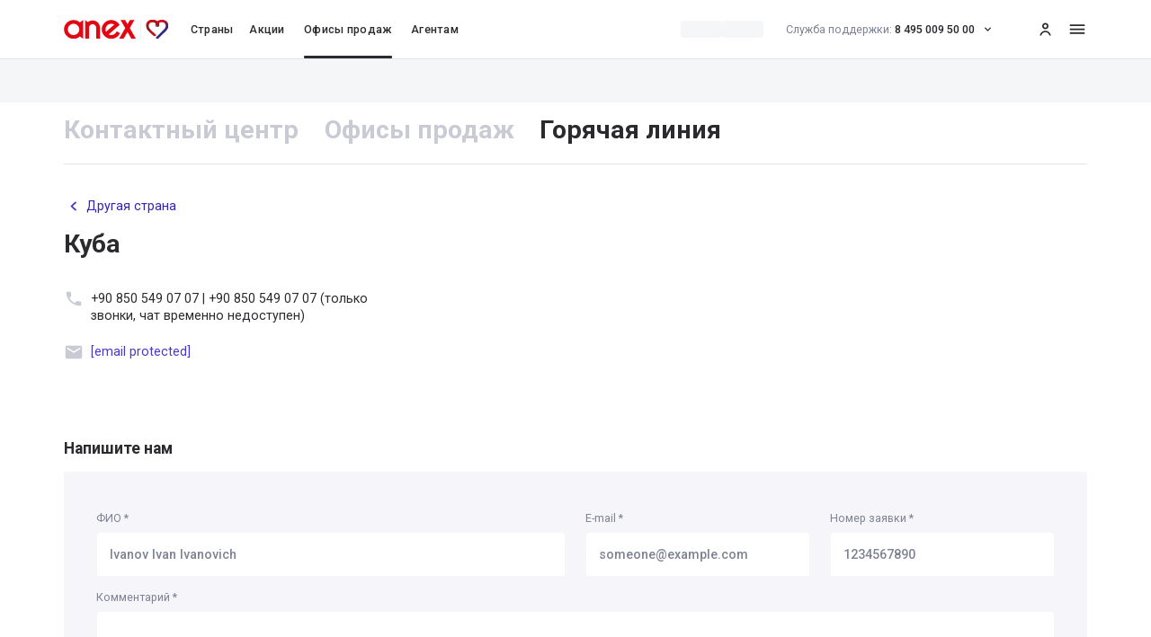

--- FILE ---
content_type: application/javascript; charset=UTF-8
request_url: https://anextour.ru/_next/static/chunks/9678-d892daf6a2dc1097.js
body_size: 3252
content:
"use strict";(self.webpackChunk_N_E=self.webpackChunk_N_E||[]).push([[9678],{58383:(e,a,s)=>{s.d(a,{c:()=>h});var t=s(60072);s(11525);var l=s(60004),i=s(21115);let r=s.n(i)()(()=>Promise.resolve().then(s.bind(s,21510)).then(e=>e.TabsUnderline),{loadableGenerated:{webpack:()=>[21510]},ssr:!0});var m=s(21636),n=s(568),o=s(90545),c=s(56645),d=s(7650),p=s(5918),b=s(37976);let u=(0,l.memo)(function({activeTabAsTag:e="span",isHover:a,isLightBg:s,isLoading:i,lineClassName:r,linkClassName:u,listClassName:h,scrollToTop:f=!0,solidTabClassName:x,tabClassName:g,tabLinkClassName:N,tabs:w,variant:C="underline",withLine:A,wrapperClassName:k}){let v=(0,l.useRef)(null),{linkNames:y}=(0,o.g)();return(0,l.useEffect)(()=>{v?.current&&v.current.scrollIntoView({block:"nearest",inline:"center"})},[v]),(0,t.jsxs)("div",{className:(0,c.A)(p.R.tabs,k),children:[(0,t.jsx)("ul",{className:(0,c.A)(p.R.tabs_list,h),children:w?.map((r,o)=>!r?.disabled&&(0,t.jsx)(m.k,{className:p.R.loader,isFetching:i,children:r.link&&(0,t.jsx)("li",{className:(0,c.A)(g,"underline"===C?"tab-underline":"regular"===C?g||p.R.tabCommon:p.R.tabSolid.common,"solid"===C&&(x||p.R.solidClass),(0,n.K)(p.R.hover,a),"tabsUnderline_tab",r.isActive&&"underline"===C&&"tab-underline-selected",N),children:(0,t.jsx)(d.N,{className:(0,c.A)(p.R.link[C],r.isActive&&("regular"===C?"!text-black":"underline"===C?"tab-underline-selected":s?p.R.tabSolid.selected.purpleLightBg:p.R.tabSolid.selected.purpleBg),u),"data-testid":"true"===b.env.NEXT_PUBLIC_IS_STORYBOOK&&y?`${y}_${o}`:void 0,href:r.link||"",ref:r.isActive?v:null,scroll:f,target:r.target,children:(0,l.createElement)(r.isActive?e:"span",{className:(0,c.A)({[g]:r.isActive&&"span"!==e,[p.R.textActive]:r.isActive&&"span"!==e,[p.R.text]:"span"===e}),dangerouslySetInnerHTML:{__html:r.label}})})})},o))}),(A||"underline"===C)&&(0,t.jsx)("span",{className:(0,c.A)(r,p.R.line)})]})}),h=(0,l.memo)(function({TabChildrenEl:e,TabsContentElement:a,activeTabAsTag:s,childrenLabelClassName:l,contentClassName:i,handleClickOnTab:m,isAsLink:n=!1,isHover:o,isLightBg:c,isLoading:d,lineClassName:p,lineContainerClassName:b,linkClassName:h,listClassName:f,panelClassName:x,scrollToTop:g=!0,shouldShowOneTab:N,solidTabClassName:w,tabClassName:C,tabDataTestId:A,tabLinkClassName:k,tabPanels:v,tabs:y,tabsCommonProps:T,variant:S="underline",withLine:I,wrapperClassName:j}){return n?(0,t.jsx)(u,{activeTabAsTag:s,isHover:o,isLightBg:c,isLoading:d,lineClassName:p,linkClassName:h,listClassName:f,scrollToTop:g,solidTabClassName:w,tabClassName:C,tabLinkClassName:k,tabs:y,variant:S,withLine:I,wrapperClassName:j}):(0,t.jsx)(r,{TabChildrenEl:e,TabsContentElement:a,childrenLabelClassName:l,contentClassName:i,handleClickOnTab:m,isHover:o,isLightBg:c,isLoading:d,lineClassName:p,lineContainerClassName:b,listClassName:f,panelClassName:x,shouldShowOneTab:N,tabClassName:C,tabDataTestId:A,tabPanels:v,tabs:y,tabsCommonProps:T,variant:S,wrapperClassName:j})})},77720:(e,a,s)=>{s.d(a,{C:()=>v});var t=s(60072),l=s(26339),i=s(47532),r=s(90545),m=s(56645),n=s(30314),o=s(22644),c=s(60004),d=s(84229),p=s(33118),b=s(37976);let u=e=>"true"===b.env.NEXT_PUBLIC_IS_STORYBOOK?"/subscription/subscribe/ff864c805f":e,h=async(e,a)=>{let s={data:{FNAME:a?.FNAME},email:a?.EMAIL};return await e.fetchApi({config:{params:{b2c:a?.isShowFormSubscription}},data:s,endpoint:u(a?.envSubscribeLink),headers:{"Content-Type":"application/json"},method:"post",variant:"axios"})};var f=s(35777),x=s(36289),g=s(629),N=s(24948),w=s(7650);let C={policyLink:(0,m.A)("text-14 ml-2 cursor-pointer !border-none !text-white underline","sm:text-12 sm:ml-0"),policyText:(0,m.A)("text-14 mr-2 text-white","sm:text-12"),policyWrapper:{common:(0,m.A)("mt-10 flex items-center","sm:block"),withCheckbox:"!mt-0"}},A=(0,c.memo)(function({textType:e="policy",withCheckbox:a=!0}){let{envLinkPolicy:s}=(0,l.xg)(),i=(0,o.useTranslations)();return(0,t.jsxs)("div",{className:(0,m.A)(C.policyWrapper.common,a&&C.policyWrapper.withCheckbox),children:[(0,t.jsx)("p",{className:C.policyText,children:"policy"===e?i("home.agent.formSubscription.policyText"):i("home.agent.formSubscription.personalText",{tradeName:i("home.agent.formSubscription.tradeName")})}),"policy"===e&&(0,t.jsx)(w.N,{className:C.policyLink,href:s,target:"_blank",children:i("home.agent.formSubscription.policyLink")})]})}),k={buttonClassName:(0,m.A)("lg:w-208","md:w-164","sm:ml-0 sm:!h-52 sm:w-full"),checkbox:"last:!pl-0",constructor:"!w-auto",container:(0,m.A)("flex"),description:{common:(0,m.A)("text-14 mb-10 text-white","sm:mb-12"),withImage:"lg:mr-112"},field:(0,m.A)("h-48","lg:w-342 lg:mr-8","md:w-240 md:mr-6","sm:mb-8 sm:w-full"),fieldClassName:(0,m.A)("!py-0 first:pl-0 last:pl-8 last:sm:pl-0","sm:pr-0"),fieldWrapper:(0,m.A)("relative","lg:px-32 lg:py-40","md:p-32","sm:px-20 sm:py-24"),fieldWrapperWithImage:"lg:w-2/3",fields:{checkbox:"!mt-2",email:{common:(0,m.A)("lg:w-342 lg:mr-8 lg:py-0 lg:pr-0","md:w-240 md:mr-8 md:py-0 md:pr-0","sm:mb-8 sm:w-full"),withImage:(0,m.A)("w-245","sm:mb-8")},error:"sm:text-12 sm:self-end",name:{common:(0,m.A)("lg:w-342 lg:mr-8 lg:py-0 lg:pr-0","md:w-240 md:py-0 md:pr-0","sm:mb-8 sm:w-full"),withCheckbox:(0,m.A)("lg:!mr-16","md:!mr-8"),withImage:(0,m.A)("w-245","sm:mb-8")},personal:(0,m.A)("mt-4"),policy:(0,m.A)("mt-6")},fieldsClassName:"!mx-0",fieldsExtraWrapper:"!mx-0 !my-0 w-full",footerClassName:{common:(0,m.A)("ml-8","lg:mt-0","md:ml-0 md:mt-0","sm:mt-4"),withCheckbox:(0,m.A)("absolute","lg:right-324","md:right-28","sm:static sm:!mt-16"),withImage:(0,m.A)("absolute","lg:right-96","md:right-34","sm:static sm:!mt-16"),withImageSb:"lg:right-100"},formClassName:(0,m.A)("flex items-start","sm:block"),hidden:"hidden",imageContainer:(0,m.A)("mr-22 w-440 mt-auto","md:hidden","sm:hidden"),imageWrapperClassName:"mt-22 h-260 relative w-full shrink-0 bg-transparent",input:"h-48 rounded-8 text-14",link:"text-14 text-white mt-10 cursor-pointer flex",row:(0,m.A)("flex items-center","sm:flex-col"),title:(0,m.A)("font-bold text-white","lg:text-24","md:text-24","sm:text-20"),wrapper:{default:"rounded-8 bg-purple-night flex justify-between",withImage:"gradient_toRight_purpleRed",withMarginBottom:(0,m.A)("lg:mb-120","md:mb-96","sm:mb-80"),withMarginTop:(0,m.A)("lg:mt-120","md:mt-96","sm:mt-80")}},v=(0,c.memo)(function({className:e}){let a,s=(0,o.useTranslations)(),{envLinkFilesFormSubscriptionImage:b,envSubscribeLink:w,isShowFormSubscription:C,isShowFormSubscriptionWithCheckbox:v,isShowFormSubscriptionWithImage:y}=(0,l.xg)(),{showCheckbox:T,showImage:S,subscriptionEmail:I,subscriptionName:j,subscriptionPersonal:L,subscriptionPolicy:E}=(0,r.g)(),_=T??v,R=S??y,M=(0,c.useMemo)(()=>[{fields:[{className:(0,m.A)(R?k.fields.name.withImage:k.fields.name.common,_&&!R&&k.fields.name.withCheckbox),"data-testid":j,errorsClassName:_?k.fields.error:"",field:"input",id:"mce-FNAME",label:s("formSubscription.labelName"),name:"FNAME",required:!0,type:"text",validators:["required"],withFloatLabel:!0},{className:R?k.fields.email.withImage:k.fields.email.common,"data-testid":I,errorsClassName:_?k.fields.error:"",field:"input",id:"mce-EMAIL",label:s("formSubscription.labelEmail"),name:"EMAIL",required:!0,type:"email",validators:["required","strictEmail"],withFloatLabel:!0}]}],[I,j,s,_,R]),W=(0,c.useMemo)(()=>[{fields:[{checkBoxClassName:k.fields.checkbox,className:k.fields.policy,"data-testid":E,errorsClassName:k.fields.error,field:"checkbox",id:"mce-PolicyLink",label:(0,t.jsx)(A,{}),name:"PolicyLink",validators:["required"]},{checkBoxClassName:k.fields.checkbox,className:k.fields.personal,"data-testid":L,errorsClassName:k.fields.error,field:"checkbox",id:"mce-Personal",label:(0,t.jsx)(A,{textType:"personal"}),name:"PersonalData",validators:["required"]}]}],[L,E]),[B,F]=(0,c.useState)({buttonDisabled:!1,title:s("formSubscription.title")}),{mutateAsync:O}=(a=(0,p.q)(),(0,d.n)({mutationFn:e=>h(a,e),mutationKey:[u(w)]})),P=(0,c.useCallback)(()=>{F({buttonDisabled:!0,title:s("home.agent.formSubscription.thanksForSubscribe")})},[s]),q=(0,c.useCallback)(async e=>{let{data:a,status:s}=await O({...e,envSubscribeLink:w,isShowFormSubscription:C});(a?.mc?.isSuccess||200===s)&&(a?.sm?.contactId&&(v||y)&&n.A.set("contactId",a?.sm?.contactId,{expires:400}),P())},[P,O,C,w,v,y]),{isPageBlogDetail:D,isPageCompare:V,isPageContacts:K,isPageCountryMulti:U,isPageFavorites:H,isPageHelp:X,isPageHelpDetail:Y,isPageHome:$,isPageHotels:G,isPageInfoCategory:z,isPageSearchAvia:J,isPageSearchMulti:Q,isPageTours:Z}=(0,i.x)(),ee=(0,c.useMemo)(()=>V||H||Y||Z||G||X||D||K,[D,V,K,H,X,Y,G,Z]),ea=(0,c.useMemo)(()=>$||U||z||Q||V||H||J,[V,U,H,$,z,J,Q]);return(0,t.jsxs)("div",{className:(0,m.A)(e,k.wrapper.default,R&&k.wrapper.withImage,ea&&k.wrapper.withMarginBottom,ee&&k.wrapper.withMarginTop),children:[(0,t.jsxs)("div",{className:(0,m.A)(k.fieldWrapper,R&&k.fieldWrapperWithImage),children:[(0,t.jsx)("h2",{className:k.title,children:B?.title}),(0,t.jsx)("div",{className:(0,m.A)(k.description.common,R&&k.description.withImage),children:s("formSubscription.description")}),(0,t.jsx)(N._,{buttonClassName:k.buttonClassName,buttonDisabled:B?.buttonDisabled,buttonText:s("home.agent.formSubscription.subscribe"),buttonVariant:R?"purple":"red",enableToastOnSuccess:!1,footerClassName:(0,m.A)(k.footerClassName.common,k.buttonClassName,_&&k.footerClassName.withCheckbox,R&&!S&&k.footerClassName.withImage,S&&k.footerClassName.withImageSb),formClassName:k.formClassName,handleSubmit:q,noValidate:!0,resetAfterSubmit:!1,successText:_&&s("home.agent.formSubscription.successText"),withValidation:!1,children:(0,t.jsx)(g.T,{className:k.constructor,disabled:B?.buttonDisabled,fieldClassName:(0,m.A)(k.fieldClassName,_&&k.checkbox),fields:_?[...M,...W]:M,fieldsClassName:k.fieldsClassName,fieldsExtraWrapper:k.fieldsExtraWrapper,variant:"white"})}),!_&&(0,t.jsx)(A,{withCheckbox:!1}),(0,t.jsx)(x.f7,{})]}),R&&(0,t.jsx)("div",{className:k.imageContainer,children:(0,t.jsx)(f._V,{alt:s("common.image.noAlt"),objectFitType:"contain",src:b,wrapperClassName:k.imageWrapperClassName})})]})})}}]);

--- FILE ---
content_type: application/javascript; charset=UTF-8
request_url: https://anextour.ru/_next/static/chunks/4257-3a37cc8477b3c0ac.js
body_size: 4327
content:
"use strict";(self.webpackChunk_N_E=self.webpackChunk_N_E||[]).push([[4257],{2563:(e,r)=>{r.A=function(e,r){if(e&&r){var n=Array.isArray(r)?r:r.split(",");if(0===n.length)return!0;var t=e.name||"",o=(e.type||"").toLowerCase(),i=o.replace(/\/.*$/,"");return n.some(function(e){var r=e.trim().toLowerCase();return"."===r.charAt(0)?t.toLowerCase().endsWith(r):r.endsWith("/*")?i===r.replace(/\/.*$/,""):o===r})}return!0}},24257:(e,r,n)=>{n.d(r,{V:()=>M});var t=n(60004),o=n(47706),i=n.n(o),a=n(60010),u=new Map([["avi","video/avi"],["gif","image/gif"],["ico","image/x-icon"],["jpeg","image/jpeg"],["jpg","image/jpeg"],["mkv","video/x-matroska"],["mov","video/quicktime"],["mp4","video/mp4"],["pdf","application/pdf"],["png","image/png"],["zip","application/zip"],["doc","application/msword"],["docx","application/vnd.openxmlformats-officedocument.wordprocessingml.document"]]);function c(e,r){var n=function(e){var r=e.name;if(r&&-1!==r.lastIndexOf(".")&&!e.type){var n=r.split(".").pop().toLowerCase(),t=u.get(n);t&&Object.defineProperty(e,"type",{value:t,writable:!1,configurable:!1,enumerable:!0})}return e}(e);if("string"!=typeof n.path){var t=e.webkitRelativePath;Object.defineProperty(n,"path",{value:"string"==typeof r?r:"string"==typeof t&&t.length>0?t:e.name,writable:!1,configurable:!1,enumerable:!0})}return n}var l=[".DS_Store","Thumbs.db"];function s(e){return e.filter(function(e){return -1===l.indexOf(e.name)})}function f(e){for(var r=[],n=0;n<e.length;n++){var t=e[n];r.push(t)}return r}function p(e){if("function"!=typeof e.webkitGetAsEntry)return d(e);var r=e.webkitGetAsEntry();return r&&r.isDirectory?v(r):d(e)}function d(e){var r=e.getAsFile();return r?Promise.resolve(c(r)):Promise.reject(e+" is not a File")}function g(e){return(0,a.sH)(this,void 0,void 0,function(){return(0,a.YH)(this,function(r){return[2,e.isDirectory?v(e):function(e){return(0,a.sH)(this,void 0,void 0,function(){return(0,a.YH)(this,function(r){return[2,new Promise(function(r,n){e.file(function(n){r(c(n,e.fullPath))},function(e){n(e)})})]})})}(e)]})})}function v(e){var r=e.createReader();return new Promise(function(e,n){var t=[];!function o(){var i=this;r.readEntries(function(r){return(0,a.sH)(i,void 0,void 0,function(){var i;return(0,a.YH)(this,function(a){switch(a.label){case 0:if(r.length)return[3,5];a.label=1;case 1:return a.trys.push([1,3,,4]),[4,Promise.all(t)];case 2:return e(a.sent()),[3,4];case 3:return n(a.sent()),[3,4];case 4:return[3,6];case 5:i=Promise.all(r.map(g)),t.push(i),o(),a.label=6;case 6:return[2]}})})},function(e){n(e)})}()})}var m=n(2563);function y(e,r){return function(e){if(Array.isArray(e))return e}(e)||function(e,r){if("undefined"!=typeof Symbol&&Symbol.iterator in Object(e)){var n=[],t=!0,o=!1,i=void 0;try{for(var a,u=e[Symbol.iterator]();!(t=(a=u.next()).done)&&(n.push(a.value),!r||n.length!==r);t=!0);}catch(e){o=!0,i=e}finally{try{t||null==u.return||u.return()}finally{if(o)throw i}}return n}}(e,r)||function(e,r){if(e){if("string"==typeof e)return b(e,r);var n=Object.prototype.toString.call(e).slice(8,-1);if("Object"===n&&e.constructor&&(n=e.constructor.name),"Map"===n||"Set"===n)return Array.from(e);if("Arguments"===n||/^(?:Ui|I)nt(?:8|16|32)(?:Clamped)?Array$/.test(n))return b(e,r)}}(e,r)||function(){throw TypeError("Invalid attempt to destructure non-iterable instance.\nIn order to be iterable, non-array objects must have a [Symbol.iterator]() method.")}()}function b(e,r){(null==r||r>e.length)&&(r=e.length);for(var n=0,t=Array(r);n<r;n++)t[n]=e[n];return t}var h=function(e){var r=Array.isArray(e=Array.isArray(e)&&1===e.length?e[0]:e)?"one of ".concat(e.join(", ")):e;return{code:"file-invalid-type",message:"File type must be ".concat(r)}},D=function(e){return{code:"file-too-large",message:"File is larger than ".concat(e," bytes")}},O=function(e){return{code:"file-too-small",message:"File is smaller than ".concat(e," bytes")}},F={code:"too-many-files",message:"Too many files"};function A(e,r){var n="application/x-moz-file"===e.type||(0,m.A)(e,r);return[n,n?null:h(r)]}function w(e,r,n){if(j(e.size)){if(j(r)&&j(n)){if(e.size>n)return[!1,D(n)];if(e.size<r)return[!1,O(r)]}else if(j(r)&&e.size<r)return[!1,O(r)];else if(j(n)&&e.size>n)return[!1,D(n)]}return[!0,null]}function j(e){return null!=e}function E(e){return"function"==typeof e.isPropagationStopped?e.isPropagationStopped():void 0!==e.cancelBubble&&e.cancelBubble}function k(e){return e.dataTransfer?Array.prototype.some.call(e.dataTransfer.types,function(e){return"Files"===e||"application/x-moz-file"===e}):!!e.target&&!!e.target.files}function C(e){e.preventDefault()}function S(){for(var e=arguments.length,r=Array(e),n=0;n<e;n++)r[n]=arguments[n];return function(e){for(var n=arguments.length,t=Array(n>1?n-1:0),o=1;o<n;o++)t[o-1]=arguments[o];return r.some(function(r){return!E(e)&&r&&r.apply(void 0,[e].concat(t)),E(e)})}}function P(e,r){return function(e){if(Array.isArray(e))return e}(e)||function(e,r){if("undefined"!=typeof Symbol&&Symbol.iterator in Object(e)){var n=[],t=!0,o=!1,i=void 0;try{for(var a,u=e[Symbol.iterator]();!(t=(a=u.next()).done)&&(n.push(a.value),!r||n.length!==r);t=!0);}catch(e){o=!0,i=e}finally{try{t||null==u.return||u.return()}finally{if(o)throw i}}return n}}(e,r)||x(e,r)||function(){throw TypeError("Invalid attempt to destructure non-iterable instance.\nIn order to be iterable, non-array objects must have a [Symbol.iterator]() method.")}()}function x(e,r){if(e){if("string"==typeof e)return z(e,r);var n=Object.prototype.toString.call(e).slice(8,-1);if("Object"===n&&e.constructor&&(n=e.constructor.name),"Map"===n||"Set"===n)return Array.from(e);if("Arguments"===n||/^(?:Ui|I)nt(?:8|16|32)(?:Clamped)?Array$/.test(n))return z(e,r)}}function z(e,r){(null==r||r>e.length)&&(r=e.length);for(var n=0,t=Array(r);n<r;n++)t[n]=e[n];return t}function R(e,r){var n=Object.keys(e);if(Object.getOwnPropertySymbols){var t=Object.getOwnPropertySymbols(e);r&&(t=t.filter(function(r){return Object.getOwnPropertyDescriptor(e,r).enumerable})),n.push.apply(n,t)}return n}function T(e){for(var r=1;r<arguments.length;r++){var n=null!=arguments[r]?arguments[r]:{};r%2?R(Object(n),!0).forEach(function(r){I(e,r,n[r])}):Object.getOwnPropertyDescriptors?Object.defineProperties(e,Object.getOwnPropertyDescriptors(n)):R(Object(n)).forEach(function(r){Object.defineProperty(e,r,Object.getOwnPropertyDescriptor(n,r))})}return e}function I(e,r,n){return r in e?Object.defineProperty(e,r,{value:n,enumerable:!0,configurable:!0,writable:!0}):e[r]=n,e}function L(e,r){if(null==e)return{};var n,t,o=function(e,r){if(null==e)return{};var n,t,o={},i=Object.keys(e);for(t=0;t<i.length;t++)n=i[t],r.indexOf(n)>=0||(o[n]=e[n]);return o}(e,r);if(Object.getOwnPropertySymbols){var i=Object.getOwnPropertySymbols(e);for(t=0;t<i.length;t++)n=i[t],!(r.indexOf(n)>=0)&&Object.prototype.propertyIsEnumerable.call(e,n)&&(o[n]=e[n])}return o}var H=(0,t.forwardRef)(function(e,r){var n=e.children,o=M(L(e,["children"])),i=o.open,a=L(o,["open"]);return(0,t.useImperativeHandle)(r,function(){return{open:i}},[i]),t.createElement(t.Fragment,null,n(T(T({},a),{},{open:i})))});H.displayName="Dropzone";var K={disabled:!1,getFilesFromEvent:function(e){return(0,a.sH)(this,void 0,void 0,function(){return(0,a.YH)(this,function(r){var n;return[2,e.dataTransfer&&e.dataTransfer?function(e,r){return(0,a.sH)(this,void 0,void 0,function(){var n;return(0,a.YH)(this,function(t){switch(t.label){case 0:if(!e.items)return[3,2];if(n=f(e.items).filter(function(e){return"file"===e.kind}),"drop"!==r)return[2,n];return[4,Promise.all(n.map(p))];case 1:return[2,s(function e(r){return r.reduce(function(r,n){return(0,a.gz)(r,Array.isArray(n)?e(n):[n])},[])}(t.sent()))];case 2:return[2,s(f(e.files).map(function(e){return c(e)}))]}})})}(e.dataTransfer,e.type):(null!==(n=e).target&&n.target.files?f(n.target.files):[]).map(function(e){return c(e)})]})})},maxSize:1/0,minSize:0,multiple:!0,maxFiles:0,preventDropOnDocument:!0,noClick:!1,noKeyboard:!1,noDrag:!1,noDragEventsBubbling:!1,validator:null};H.defaultProps=K,H.propTypes={children:i().func,accept:i().oneOfType([i().string,i().arrayOf(i().string)]),multiple:i().bool,preventDropOnDocument:i().bool,noClick:i().bool,noKeyboard:i().bool,noDrag:i().bool,noDragEventsBubbling:i().bool,minSize:i().number,maxSize:i().number,maxFiles:i().number,disabled:i().bool,getFilesFromEvent:i().func,onFileDialogCancel:i().func,onDragEnter:i().func,onDragLeave:i().func,onDragOver:i().func,onDrop:i().func,onDropAccepted:i().func,onDropRejected:i().func,validator:i().func};var B={isFocused:!1,isFileDialogActive:!1,isDragActive:!1,isDragAccept:!1,isDragReject:!1,draggedFiles:[],acceptedFiles:[],fileRejections:[]};function M(){var e,r,n,o,i,a,u,c=arguments.length>0&&void 0!==arguments[0]?arguments[0]:{},l=T(T({},K),c),s=l.accept,f=l.disabled,p=l.getFilesFromEvent,d=l.maxSize,g=l.minSize,v=l.multiple,m=l.maxFiles,b=l.onDragEnter,h=l.onDragLeave,D=l.onDragOver,O=l.onDrop,j=l.onDropAccepted,R=l.onDropRejected,H=l.onFileDialogCancel,M=l.preventDropOnDocument,Y=l.noClick,N=l.noKeyboard,$=l.noDrag,q=l.noDragEventsBubbling,G=l.validator,U=(0,t.useRef)(null),W=(0,t.useRef)(null),V=P((0,t.useReducer)(_,B),2),J=V[0],Q=V[1],X=J.isFocused,Z=J.isFileDialogActive,ee=J.draggedFiles,er=(0,t.useCallback)(function(){W.current&&(Q({type:"openDialog"}),W.current.value=null,W.current.click())},[Q]),en=function(){Z&&setTimeout(function(){W.current&&(W.current.files.length||(Q({type:"closeDialog"}),"function"==typeof H&&H()))},300)};(0,t.useEffect)(function(){return window.addEventListener("focus",en,!1),function(){window.removeEventListener("focus",en,!1)}},[W,Z,H]);var et=(0,t.useCallback)(function(e){U.current&&U.current.isEqualNode(e.target)&&(32===e.keyCode||13===e.keyCode)&&(e.preventDefault(),er())},[U,W]),eo=(0,t.useCallback)(function(){Q({type:"focus"})},[]),ei=(0,t.useCallback)(function(){Q({type:"blur"})},[]),ea=(0,t.useCallback)(function(){Y||(function(){var e=arguments.length>0&&void 0!==arguments[0]?arguments[0]:window.navigator.userAgent;return -1!==e.indexOf("MSIE")||-1!==e.indexOf("Trident/")||-1!==e.indexOf("Edge/")}()?setTimeout(er,0):er())},[W,Y]),eu=(0,t.useRef)([]),ec=function(e){U.current&&U.current.contains(e.target)||(e.preventDefault(),eu.current=[])};(0,t.useEffect)(function(){return M&&(document.addEventListener("dragover",C,!1),document.addEventListener("drop",ec,!1)),function(){M&&(document.removeEventListener("dragover",C),document.removeEventListener("drop",ec))}},[U,M]);var el=(0,t.useCallback)(function(e){var r;e.preventDefault(),e.persist(),em(e),eu.current=[].concat(function(e){if(Array.isArray(e))return z(e)}(r=eu.current)||function(e){if("undefined"!=typeof Symbol&&Symbol.iterator in Object(e))return Array.from(e)}(r)||x(r)||function(){throw TypeError("Invalid attempt to spread non-iterable instance.\nIn order to be iterable, non-array objects must have a [Symbol.iterator]() method.")}(),[e.target]),k(e)&&Promise.resolve(p(e)).then(function(r){(!E(e)||q)&&(Q({draggedFiles:r,isDragActive:!0,type:"setDraggedFiles"}),b&&b(e))})},[p,b,q]),es=(0,t.useCallback)(function(e){e.preventDefault(),e.persist(),em(e);var r=k(e);if(r&&e.dataTransfer)try{e.dataTransfer.dropEffect="copy"}catch(e){}return r&&D&&D(e),!1},[D,q]),ef=(0,t.useCallback)(function(e){e.preventDefault(),e.persist(),em(e);var r=eu.current.filter(function(e){return U.current&&U.current.contains(e)}),n=r.indexOf(e.target);-1!==n&&r.splice(n,1),eu.current=r,!(r.length>0)&&(Q({isDragActive:!1,type:"setDraggedFiles",draggedFiles:[]}),k(e)&&h&&h(e))},[U,h,q]),ep=(0,t.useCallback)(function(e){e.preventDefault(),e.persist(),em(e),eu.current=[],k(e)&&Promise.resolve(p(e)).then(function(r){if(!E(e)||q){var n=[],t=[];r.forEach(function(e){var r=P(A(e,s),2),o=r[0],i=r[1],a=P(w(e,g,d),2),u=a[0],c=a[1],l=G?G(e):null;if(o&&u&&!l)n.push(e);else{var f=[i,c];l&&(f=f.concat(l)),t.push({file:e,errors:f.filter(function(e){return e})})}}),(!v&&n.length>1||v&&m>=1&&n.length>m)&&(n.forEach(function(e){t.push({file:e,errors:[F]})}),n.splice(0)),Q({acceptedFiles:n,fileRejections:t,type:"setFiles"}),O&&O(n,t,e),t.length>0&&R&&R(t,e),n.length>0&&j&&j(n,e)}}),Q({type:"reset"})},[v,s,g,d,m,p,O,j,R,q,G]),ed=function(e){return f?null:e},eg=function(e){return N?null:ed(e)},ev=function(e){return $?null:ed(e)},em=function(e){q&&e.stopPropagation()},ey=(0,t.useMemo)(function(){return function(){var e=arguments.length>0&&void 0!==arguments[0]?arguments[0]:{},r=e.refKey,n=e.onKeyDown,t=e.onFocus,o=e.onBlur,i=e.onClick,a=e.onDragEnter,u=e.onDragOver,c=e.onDragLeave,l=e.onDrop,s=L(e,["refKey","onKeyDown","onFocus","onBlur","onClick","onDragEnter","onDragOver","onDragLeave","onDrop"]);return T(T(I({onKeyDown:eg(S(n,et)),onFocus:eg(S(t,eo)),onBlur:eg(S(o,ei)),onClick:ed(S(i,ea)),onDragEnter:ev(S(a,el)),onDragOver:ev(S(u,es)),onDragLeave:ev(S(c,ef)),onDrop:ev(S(l,ep))},void 0===r?"ref":r,U),f||N?{}:{tabIndex:0}),s)}},[U,et,eo,ei,ea,el,es,ef,ep,N,$,f]),eb=(0,t.useCallback)(function(e){e.stopPropagation()},[]),eh=(0,t.useMemo)(function(){return function(){var e=arguments.length>0&&void 0!==arguments[0]?arguments[0]:{},r=e.refKey,n=e.onChange,t=e.onClick,o=L(e,["refKey","onChange","onClick"]);return T(T({},I({accept:s,multiple:v,type:"file",style:{display:"none"},onChange:ed(S(n,ep)),onClick:ed(S(t,eb)),autoComplete:"off",tabIndex:-1},void 0===r?"ref":r,W)),o)}},[W,s,v,ep,f]),eD=ee.length,eO=eD>0&&(r=(e={files:ee,accept:s,minSize:g,maxSize:d,multiple:v,maxFiles:m}).files,n=e.accept,o=e.minSize,i=e.maxSize,a=e.multiple,u=e.maxFiles,(!!a||!(r.length>1))&&(!a||!(u>=1)||!(r.length>u))&&r.every(function(e){var r=y(A(e,n),1)[0],t=y(w(e,o,i),1)[0];return r&&t}));return T(T({},J),{},{isDragAccept:eO,isDragReject:eD>0&&!eO,isFocused:X&&!f,getRootProps:ey,getInputProps:eh,rootRef:U,inputRef:W,open:ed(er)})}function _(e,r){switch(r.type){case"focus":return T(T({},e),{},{isFocused:!0});case"blur":return T(T({},e),{},{isFocused:!1});case"openDialog":return T(T({},e),{},{isFileDialogActive:!0});case"closeDialog":return T(T({},e),{},{isFileDialogActive:!1});case"setDraggedFiles":var n=r.isDragActive,t=r.draggedFiles;return T(T({},e),{},{draggedFiles:t,isDragActive:n});case"setFiles":return T(T({},e),{},{acceptedFiles:r.acceptedFiles,fileRejections:r.fileRejections});case"reset":return T({},B);default:return e}}}}]);

--- FILE ---
content_type: application/javascript; charset=UTF-8
request_url: https://anextour.ru/_next/static/chunks/5515-1ca4e0849a182fab.js
body_size: 18536
content:
(self.webpackChunk_N_E=self.webpackChunk_N_E||[]).push([[5515],{4805:(e,t,l)=>{"use strict";l.d(t,{G:()=>a});let a=({icons:e})=>(Array.isArray(e)?e:Object.values(e||{})).map(({link:e,value:t})=>({icon:e,label:t}))},29592:(e,t,l)=>{"use strict";l.d(t,{_:()=>a});let a=e=>e?.replace(/(<([^>]+)>)/ig,"")},42289:(e,t,l)=>{"use strict";l.d(t,{x:()=>n});var a=l(21115),s=l.n(a),i=l(37976);let n=s()(()=>l.e(1467).then(l.bind(l,1467)).then(e=>e.MapLocationGoogle),{loadableGenerated:{webpack:()=>[1467]},ssr:"true"===i.env.NEXT_PUBLIC_IS_STORYBOOK})},42709:()=>{},46724:(e,t,l)=>{"use strict";l.d(t,{$:()=>i});var a=l(60072),s=l(54380);let i=e=>function(t){return(0,a.jsx)(s.lV,{onSubmit:()=>void 0,render:()=>(0,a.jsx)(e,{...t}),subscription:{}})}},67962:(e,t,l)=>{"use strict";l.d(t,{_:()=>s});var a=l(60004);let s=(e,t=100)=>{let[l,s]=(0,a.useState)(e),i=(0,a.useRef)(Date.now());return(0,a.useEffect)(()=>{let l=setTimeout(function(){Date.now()-i.current>=t&&(s(e),i.current=Date.now())},t-(Date.now()-i.current));return()=>{clearTimeout(l)}},[e,t]),l}},76973:(e,t,l)=>{"use strict";l.d(t,{a:()=>s});var a=l(72504);let s=(e,t)=>{var l;return e?{canonical:(l=t+e,(0,a.K)(l)&&"/"===l.slice(-1)?l.slice(0,-1):l)}:{}}},80509:(e,t,l)=>{"use strict";l.d(t,{L:()=>r});var a=l(26339),s=l(85883),i=l(60004),n=l(19535);let r=({inc:e,slug:t})=>{let{envLinkB2c:l,envMainCitySlug:r,envMainLocale:o,envMarketSlug:m,envPublicLink:c,isShowSubdomains:d}=(0,a.xg)(),{availableMarketSlugs:u}=(0,s.A)(),{data:{cities:f}={}}=(0,n.d)({availableMarketSlugs:u,envLinkB2c:l,envMainCitySlug:r,envMainLocale:o,envMarketSlug:m,envPublicLink:c,isShowSubdomains:d});return(0,i.useMemo)(()=>e?f?.find(t=>t?.value===e?.toString())||{}:t&&f?.find(e=>e?.slug===t)||{},[e,f,t])}},83731:(e,t,l)=>{"use strict";l.d(t,{B:()=>b});var a=l(60072),s=l(26339),i=l(21636),n=l(97533),r=l(36260),o=l(56645),m=l(56021),c=l.n(m),d=l(22644),u=l(60004),f=l(81311);let x={buttonBack:"text-purple pr-4",iconArrow:"w-16 h-16 mr-4 -ml-4 text-purple",item:{common:"inline-flex items-center tracking-03 text-14 inherit-all",hide:"sm:hidden",isActive:"text-carbon pointer-events-none inline-block focus:outline focus:outline-offset-[-1px]",isDefault:"text-purple-medium state-link inline-block focus:outline focus:outline-offset-[-1px]"},list:(0,o.A)("scroll-horizontal-desktop inline-flex","md:overflow-x-auto md:whitespace-nowrap"),loader:"h-20 w-60",point:"inline-block rounded-full bg-carbon w-3 h-3 my-2 mx-6"};var p=l(7650),h=l(37976);let b=(0,u.memo)(function({asBackButton:e,asBackButtonOnMobile:t=!0,backButtonLink:l,backButtonText:m,className:b,disableNoSSR:g=!1,isShowLastTwoLinks:N,isWithoutBasePath:v,itemClassName:C,linkClassName:w,list:j,loaderProps:T,shallow:A}){let{envPublicLink:y}=(0,s.xg)(),k=(0,d.useTranslations)(),E=(0,u.useMemo)(()=>T?.isFetching?(0,r.H)(3):[{isWithoutBasePath:v,link:"/",text:k("common.breadcrumbs.home")},...j??[]],[j,T?.isFetching,k,v]),F=(0,u.useMemo)(()=>E?.length,[E]),O=(0,u.useMemo)(()=>F-1,[F]),{link:_,text:I}=(0,u.useMemo)(()=>E[F-2]||{},[E,F]),$=(0,u.useMemo)(()=>({"@context":"http://schema.org/","@type":"BreadcrumbList",itemListElement:[{link:"/",text:k("common.breadcrumbs.home")}].concat(j)?.map((e,t)=>e&&{item:`${y}${e.link}`,name:e.text,position:t+1,type:"ListItem"}).filter(Boolean)}),[y,j,k]),L=()=>(0,a.jsxs)(a.Fragment,{children:["true"!==h.env.NEXT_PUBLIC_IS_STORYBOOK&&(0,a.jsx)(c(),{dangerouslySetInnerHTML:{__html:JSON.stringify($)},id:"BreadcrumbList",strategy:"beforeInteractive",type:"application/ld+json"}),t&&(0,a.jsxs)(p.N,{className:(0,o.A)(x.item.common,x.buttonBack,b,!e&&"hidden sm:flex"),href:l||_||"#",isWithoutBasePath:v,shallow:A,children:[(0,a.jsx)(f.l7J,{className:x.iconArrow}),(0,a.jsx)("span",{children:m||I})]}),!e&&(0,a.jsx)("ul",{className:(0,o.A)(x.list,b,t&&"sm:hidden",e&&"sm:hidden",N&&F>2&&"md:overflow-x-hidden"),children:E?.map(({isDisabled:e,isWithoutBasePath:t,link:l,text:s}={},n)=>{let r=n===O,m=N&&F>2&&n<F-2;return(0,a.jsxs)("li",{className:(0,o.A)(x.item.common,m&&x.item.hide,C),children:[(0,a.jsx)(i.k,{className:x.loader,...T,children:e?(0,a.jsx)("span",{className:x.item.isActive,children:s}):(0,a.jsx)(p.N,{className:(0,o.A)(r?x.item.isActive:x.item.isDefault,w),href:l||"#",isWithoutBasePath:t,shallow:A,children:s})}),!r&&(0,a.jsx)("span",{className:x.point})]},n)})})]});return g?(0,a.jsx)(a.Fragment,{children:L()}):(0,a.jsx)(n.O,{children:L()})})},89735:(e,t,l)=>{"use strict";l.d(t,{w:()=>g});var a=l(75973),s=l(90545),i=l(63691),n=l(22644),r=l(33118),o=l(64816),m=l(4805),c=l(37976);let d=({htmlBlocks:e,slug:t})=>e?.find(({slug:e})=>e?.includes(t))?.html,u=e=>e&&`<div class="wysiwyg-pointsList">${e.replace(/;/g,"").replace(/<div>/g,'<div class="pointsItem">')}</div>`,f=(e,t)=>u(d({htmlBlocks:e,slug:t})),x=(e,t)=>u(e?.find(({slug:e})=>e?.endsWith(t))?.html);var p=l(37976);let h=async({axiosContext:e,locale:t,mockVariant:l,slug:a,stateInc:s,subdomain:i,t:n})=>await e.fetchApi({config:{params:{...Object.assign({fromSubDomain:i,lang:t},Number.isFinite(+a)&&{stateInc:s},!Number.isFinite(+a)&&{page:a},"true"===p.env.NEXT_PUBLIC_IS_STORYBOOK&&{mockVariant:l})},transformResponse:e=>{let t=(0,o.O)(e)?.[0];if(t&&Object.keys(t)?.length)return(({bannerImage:e,content:t,coverImage:l,galleries:a,htmlBlocks:s,icons:i,imageAltText:n,isActive:r,properties:u,slug:p,subDomain:h,t:b,tabs:g,title:N})=>{let v,C=(0,m.G)({icons:i?.attributes}),w=(0,m.G)({icons:i?.activity}),j=u?.interesting?{badgeName:u.interesting.text?.link,linkHref:u.interesting.link?.link,linkName:u.interesting.link?.value,text:u.interesting.text?.value}:{},T=u?.map?.latitude?.value,A=u?.map?.longitude?.value,y=[Number(u?.map?.longitude?.value),Number(u?.map?.latitude?.value)],k=t?.body,E=k?.replace(/style="[^\\"]*"/g,""),F=k?.replace("<h2>О стране</h2>",`<h2>${N}</h2>`),O=(v=a?.find(e=>e?.name==="main")?.images,!!v?.length&&v.reduce((e,t)=>(t?.image&&e.push({alt:t?.imageAltText||"",src:t?.image}),e),[])),_=s?.filter(e=>e?.title?.includes("country-content")),I=d({htmlBlocks:s,slug:"airport"}),$=d({htmlBlocks:s,slug:"russia"}),L=[{isShowBlock:1==+u?.seo?.hotelTypePage?.value,pageType:"isPageCountryHotels",slug:"hotels"},{isShowBlock:1==+u?.seo?.excursionTypePage?.value,pageType:"isPageExcursions",slug:"excursion"},{isShowBlock:1==+u?.seo?.excursiontoursTypePage?.value,pageType:"isPageCountryExcursionTours",slug:"excursion-tours"},{isShowBlock:1==+u?.seo?.resortTypePage?.value,pageType:"isPageCountryResorts",slug:"resort"}].map(e=>{let t=s?.find(({slug:t})=>t?.includes(`${e?.slug}-${p}`))?.html?.split("<div>");return!!(t?.length&&(e?.isShowBlock||"true"===c.env.NEXT_PUBLIC_IS_STORYBOOK))&&{firstText:t?.slice(1).map(e=>e).join("").replace(/<\/div>/g,""),pageType:e?.pageType,secondText:t[0]}}).filter(Boolean),B=s?.find(({slug:e})=>e?.includes("modal-bannerCounter"))?.html,D=B&&(0,o.O)(B)?.[0],R=f(s,"priorityfrommoscow"),S=f(s,"priorityfromregions"),M=x(s,"priorityforpriority"),U=x(s,"priorityforpriorityplus"),P=h?.invariantName,q=u?.map?.latitude?.value&&u?.map?.longitude?.value?[u.map.longitude.value,u.map.latitude.value]:[],H=!!l&&{alt:n||"",src:l};return{airports:!!I&&JSON.parse(I),badgeCountryStatus:(({properties:e,t})=>{if(!e?.main?.countryClose)return null;let l=1==+e.main.countryClose.value;return{countryClosed:l,label:t(l?"common.formatCountryInfo.isCountryClosed":"common.formatCountryInfo.isCountryClosedNo"),tooltip:e.main.countryClose.link}})({properties:u,t:b}),badges:(({properties:e,t})=>{let l=1==+e?.main?.visaRequirements?.value;return[{label:t(l?"common.formatCountryInfo.isVisaRequired":"common.formatCountryInfo.isVisaNoRequiredBadge"),visa:l}].filter(Boolean)})({properties:u,t:b}),bannerImage:e,cashbackImage:[u?.main?.cashback?.link],coordinates:q,countryCode:u?.main?.countryCode?.value?.toUpperCase(),countryContent:_,countryName:N,countryNameIn:u?.seo?.invariantName?.value,countryNameTo:u?.seo?.tovariantName?.value,countryNameWhere:u?.seo?.breadCrumbs?.value,countryTags:w,countryText:E,coverImage:H,hideRooms:u?.hotelpage?.hideRooms?.value==="true",icons:C,images:O||[H],interestingBlock:j,isActive:r,isShowExcursionSeoBlock:1==+u?.seo?.excursionTypePage?.value,isShowExcursionToursSeoBlock:1==+u?.seo?.excursiontoursTypePage?.value,isShowHotelsSeoBlock:1==+u?.seo?.hotelTypePage?.value,langAndCurrency:(({icons:e,properties:t,t:l})=>{let a=e?.destination?.currency?.value,s=e?.destination?.currency?.link,i=e?.main?.flag?.link,n=t?.main?.language?.value;return[s&&{icon:s,label:a},i&&n&&{icon:i,label:l("common.formatCountryInfo.langText",{name:n})}].filter(Boolean)})({icons:i,properties:u,t:b}),mapCoordinates:y,mapCoordinatesOSM:T&&A&&[{latitude:+T,longitude:+A}],modalBannerBlock:D,moscowHtmlBlock:R,paragraph:t?.summary,priorityHtmlBlock:M,priorityPlusHtmlBlock:U,properties:(({icons:e,properties:t,t:l})=>{let a=e?.destination?.currency?.value,s=e?.destination?.currency?.link,i=e?.main?.flag?.link,n=t?.main?.language?.value,r=1==+t?.main?.visaRequirements?.value;return[{label:l(r?"common.formatCountryInfo.isVisaRequired":"common.formatCountryInfo.isVisaNoRequired"),visa:r},i&&n&&{icon:i,label:l("common.formatCountryInfo.langText",{name:n})},s&&{icon:s,label:a}].filter(Boolean)})({icons:i,properties:u,t:b}),regionsHtmlBlock:S,russiaHtmlBlock:$,samoId:u?.main?.samoId?.value,seoHtmlBlocks:L,slug:p,subdomainInvariantName:P,summary:F?.match("wysiwyg-pointsList")?F:`<div class="wysiwyg-pointsList">${F?.replace(/<div>/g,'<div class="pointsItem">')}</div>`,tabs:g}})({...t,t:n})}},endpoint:"/country",method:"get",variant:"axiosApi"});var b=l(37976);let g=({disabled:e,envMainLocale:t,mockVariant:l,slug:o,stateInc:m}={})=>{let c=(0,r.q)(),{countrySlug:d,excursionSlug:u,fetchCountryInfoMock:f,regionSlug:x,subdomain:p}=(0,s.g)(),g="true"===b.env.NEXT_PUBLIC_IS_STORYBOOK?"turkey":o||d||x?.[0]||u,N=(0,n.useTranslations)(),v=(0,a.Y)(t),C=f||l;return(0,i.I)({enabled:!!(!e&&g),queryFn:async()=>await h({axiosContext:c,envMainLocale:t,locale:v,mockVariant:C,slug:g,stateInc:m,subdomain:p,t:N}),queryKey:(({locale:e,mockVariant:t,slug:l,stateInc:a,subdomain:s}={})=>["fetchCountryInfo",`slug=${l}`,`locale=${e}`,`mockVariant=${t}`,`stateInc=${a}`,`subdomain=${s}`])({locale:v,mockVariant:C,slug:g,stateInc:m,subdomain:p})})}},97654:(e,t,l)=>{"use strict";l.d(t,{d:()=>tR});var a,s,i,n,r,o,m,c=l(60072),d=l(26339),u=l(74711),f=l(83731),x=l(36289),p=l(58383),h=l(56645);let b={breadcrumbs:(0,h.A)("lg:mb-36","md:mb-36","sm:mb-24"),container:(0,h.A)("pt-16","lg:pb-120","md:pb-96","sm:pb-80"),hr:"md:full-width sm:full-width",list:(0,h.A)("mb-24","md:-mt-8","sm:mb-16 sm:pr-20"),tab:(0,h.A)("font-bold","lg:text-32 lg:mr-32","md:text-20 md:mr-32","sm:text-20 sm:mr-16 sm:whitespace-pre sm:last:mr-0")};var g=l(57913),N=l(90545),v=l(22644),C=l(60004),w=l(21636),j=l(76973),T=l(75973),A=l(63691),y=l(33118);let k=({link:e,value:t}={})=>e&&t?`
    <div class="text-carbon text-16 mb-4">
      ${e}
    </div>
    <div class="text-16 mb-16">
      ${t}
    </div>`:"";var E=l(90766);let F=({link:e,text:t="",value:l}={})=>{let a=e?(0,E.B)(e):void 0;return e?`
    <div class="my-24">
      <div class="mb-8">${l}</div>
      <div class="${a?"":"contact__mail"} text-purple">
        <a href="${a?"":"mailto:"}${e}">${e}</a>
      </div>
      ${t}
    </div>`:""};var O=l(64816);let _=async({axiosContext:e,locale:t,mockVariant:l,t:a,transformResponse:s})=>await e.fetchApi({config:{params:{lang:t,mockVariant:l},transformResponse:e=>{let t=(0,O.O)(e);if(Object?.keys(t)?.length)return s({...t,t:a})}},endpoint:"/ContactCenter",method:"get",variant:"axiosApi"});l(42709);var I=l(81311),$=l(7650),L=l(23134);let B=()=>{(0,L.$)({eventName:"feedback-send-Contacts"})};var D=l(21920),R=l(24948),S=l(84229),M=((a={}).BOOK_NUMBER="UF_CRM_1725529032",a.COMMENTS="COMMENTS",a.CONNECT="UF_CRM_1725521344",a.EMAIL="UF_CRM_1664312516",a.FILE="files",a.NAME="UF_CRM_1664312468",a.PHONE="UF_CRM_1664312496",a.THEME="UF_CRM_DEAL_1691163042949",a.TIME="UF_CRM_DEAL_1691162975606",a.VOUCHER="UF_CRM_1725520394",a),U=((s={}).ASSIGNED_BY_ID="ASSIGNED_BY_ID",s.CATEGORY_ID="CATEGORY_ID",s.OPENED="OPENED",s.SOURCE_ID="SOURCE_ID",s.TITLE="TITLE",s.TYPE_ID="TYPE_ID",s),P=((i={}).AFTER_VACATION="753",i.EMPLOYEE_FEEDBACK="754",i.OFFERING="755",i.ON_VACATION="752",i.QUESTIONS_AFTER_TOUR_PURCHASE="612",i.SERVICE_FEEDBACK="759",i.TOUR_PURCHASE="610",i.CITE_SEARCH="611",i.SUPPORT_THEME="748",i.ANOTHER_THEME="613",i.CONNECTION_THEME="1461",i),q=((n={}).EMAIL="750",n.PHONE="749",n.WHATSAPP="751",n),H=((r={}).B2C="3",r.CC="4",r),V=((o={}).B2C="21115",o.CC="636",o),Y=((m={}).OPENED="Y",m.SOURCE_ID="19",m.TITLE="Новая заявка",m.TYPE_ID="SALE",m);let K=async({axiosContext:e,...t})=>{let l=new FormData;return l.append(U.TYPE_ID,Y.TYPE_ID),l.append(U.SOURCE_ID,Y.SOURCE_ID),l.append(U.OPENED,Y.OPENED),l.append(U.TITLE,Y.TITLE),t.UF_CRM_DEAL_1691163042949===P.TOUR_PURCHASE?(l.append(U.CATEGORY_ID,H.B2C),l.append(U.ASSIGNED_BY_ID,V.B2C)):(l.append(U.CATEGORY_ID,H.CC),l.append(U.ASSIGNED_BY_ID,V.CC)),Object.keys(t).forEach(e=>{e===M.FILE?l.append(e,t[e]?.[0]):l.append(e,t[e])}),await e.fetchApi({data:l,endpoint:"/bitrix/CrmDealAddWithFile",method:"post",variant:"axiosCoreApi"})};var z=l(37976);let G=async({axiosContext:e,mockVariant:t=""})=>await e.fetchApi({config:{params:{...Object.assign({},"true"===z.env.NEXT_PUBLIC_IS_STORYBOOK&&{mockVariant:t})},transformResponse:e=>{let t=(0,O.O)(e);if(!t||t?.code!==-1)return t}},endpoint:"/bitrix/CrmDealUserFieldValues/jxwkrd51ibt45b8m",method:"get",variant:"axiosCoreApi"}),W={field:"w-full",fieldset:"mb-8",input:(0,h.A)("border-1 border-gray-light rounded-12 font-regular","[--shadow-input-radius:12px]","sm:!h-40"),item:"!pt-0",label:(0,h.A)("mt-13","sm:mt-10 sm:text-14"),radio:{checkbox:(0,h.A)("border-1 border-gray transition-border mr-8 block h-20 w-20 rounded-full ease-in mt-13","hover:border-carbon active:border-purple-light hover:cursor-pointer","sm:h-12 sm:w-12 sm:mt-10"),checked:(0,h.A)("border-4 !border-blueNew-light !transition-bg","sm:border-3"),fields:"sm:hidden-scrollbar sm:snap-mandatory sm:overflow-y-auto",fieldset:(0,h.A)("!mb-16 !pl-14 mt-2","sm:!mb-10"),input:(0,h.A)("flex items-center text-16 whitespace-nowrap","sm:text-14"),legend:(0,h.A)("mb-8 !text-14","sm:mb-2 sm:!text-12"),list:"flex gap-16",text:"text-carbon font-regular"},textarea:{input:(0,h.A)("!min-h-120","placeholder:!text-16 placeholder:!font-regular placeholder:!text-carbon","sm:placeholder:!text-14")}},X=[P.ON_VACATION,P.AFTER_VACATION,P.EMPLOYEE_FEEDBACK,P.SERVICE_FEEDBACK],J=[P.QUESTIONS_AFTER_TOUR_PURCHASE],Q=[...X,...J];P.QUESTIONS_AFTER_TOUR_PURCHASE;let Z=[P.SUPPORT_THEME,P.AFTER_VACATION,P.ANOTHER_THEME],ee=[P.QUESTIONS_AFTER_TOUR_PURCHASE,P.ON_VACATION,P.EMPLOYEE_FEEDBACK,P.SERVICE_FEEDBACK,P.CONNECTION_THEME],et=[P.TOUR_PURCHASE,P.CITE_SEARCH],el=[P.QUESTIONS_AFTER_TOUR_PURCHASE,P.ON_VACATION,P.SERVICE_FEEDBACK,P.EMPLOYEE_FEEDBACK,P.CONNECTION_THEME,P.OFFERING];var ea=l(26855),es=l(629),ei=l(54380);let en=(0,C.memo)(function({fields:e,theme:t}){let l=(0,ei.mN)(),{fieldBookNumber:a,fieldVoucher:s,fieldVoucherNotRequired:i}=e;return Q.includes(t)?X.includes(t)?l.change(M.BOOK_NUMBER,void 0):J.includes(t)&&l.change(M.VOUCHER,void 0):l.batch(()=>{l.change(M.BOOK_NUMBER,void 0),l.change(M.VOUCHER,void 0)}),(0,c.jsx)(es.T,{fieldItemClassName:W.item,fields:t===P.QUESTIONS_AFTER_TOUR_PURCHASE?a:t===P.EMPLOYEE_FEEDBACK?i:s,fieldsetClassName:W.fieldset,variant:"white",withErrorIcon:!1})}),er=(0,C.memo)(function({fields:e,showAllOptions:t}){let l=(0,ei.mN)(),a=(0,ea.e)(M.CONNECT),{fieldConnectAll:s,fieldConnectWithoutWhatsupp:i}=e;return t||a!==q.WHATSAPP||l.change(M.CONNECT,q.PHONE),(0,c.jsx)(es.T,{fieldItemClassName:W.item,fields:t?s:i,fieldsClassName:W.radio.fields,fieldsetClassName:(0,h.A)(W.fieldset,W.radio.fieldset),legendClassName:W.radio.legend,variant:"white",withErrorIcon:!1})}),eo=(0,C.memo)(function({fieldEmail:e,fieldPhone:t,fieldsConnectType:l,fieldsNameAndTheme:a,fieldsThemeAdditional:s,fieldsTimeAndComments:i,handleShowFileUpload:n}){let r=(0,ea.e)(M.THEME),o=(0,ea.e)(M.CONNECT);return(0,C.useEffect)(()=>{n(ee.includes(r))},[n,r]),(0,c.jsxs)(c.Fragment,{children:[(0,c.jsx)(es.T,{fieldItemClassName:W.item,fields:a,fieldsetClassName:W.fieldset,variant:"white",withErrorIcon:!1}),Q.includes(r)&&(0,c.jsx)(en,{fields:s,theme:r}),et.includes(r)&&(0,c.jsx)(er,{fields:l,showAllOptions:r===P.TOUR_PURCHASE}),(el.includes(r)||o===q.EMAIL)&&(0,c.jsx)(es.T,{fieldItemClassName:W.item,fields:e,fieldsetClassName:W.fieldset,variant:"white",withErrorIcon:!1}),(el.includes(r)||o===q.PHONE||o===q.WHATSAPP)&&(0,c.jsx)(es.T,{fieldItemClassName:W.item,fields:t,fieldsetClassName:W.fieldset,variant:"white",withErrorIcon:!1}),(0,c.jsx)(es.T,{fieldItemClassName:W.item,fields:i,fieldsetClassName:W.fieldset,variant:"white",withErrorIcon:!1})]})});var em=l(38876),ec=l(64929),ed=l(60504),eu=l(24257),ef=l(87567),ex=l(79619);let ep={button:(0,h.A)("flex items-center justify-center rounded-6 border-1 border-solid border-purple-lighter bg-purple-lightest/20 px-24 py-10 text-16 font-medium text-purple","sm:w-full"),buttonChooseFile:(0,h.A)("rounded-6 border-1 border-solid border-purple-light px-24 py-10 font-medium text-purple","sm:px-40"),buttonDisabled:"opacity-50",buttonText:"mr-8 text-20",buttonWithChunks:(0,h.A)("text-16 text-purple","sm:text-12"),disabled:"opacity-20 pointer-events-none",dropzone:{common:(0,h.A)("h-1","flex min-h-220 w-full justify-center rounded border-4 border-dashed border-gray px-8 text-center text-16 text-carbon","sm:text-12"),drugging:"bg-purple-lightest",fog:"bg-fog",text:"text-black",white:"bg-white"},error:"text-red text-14",errorContainer:"flex mt-24",errorIcon:"text-20 text-red mr-8 flex-0-0-auto",file:(0,h.A)("mr-8 mt-8 inline-block","mt-0 sm:w-full"),fileOr:(0,h.A)("mb-16 mt-8","sm:mt-2"),limitsText:(0,h.A)("flex justify-center","sm:mt-2"),loadedFilesList:"pt-16"};var eh=l(54669),eb=l(93738);let eg={jpeg:eb.wFJ,jpg:eb.wFJ,pdf:eb.TBA,png:eb.AM_},eN=(0,C.memo)(function({fileName:e="",...t}){let l=(0,C.useMemo)(()=>eg[e.slice(e.lastIndexOf(".")+1,e.length)]||eb.XTd,[e]);return(0,c.jsx)(l,{...t})}),ev={buttonRemove:"state-link absolute right-0 top-1/2 -translate-y-1/2 mr-10 p-1 rounded-full h-20 w-20 flex items-center justify-center",buttonText:"sr-only",fileName:"truncate font-medium",iconClose:"text-20 text-carbon flex-0-0-auto",iconFile:"text-20 mr-8",wrapper:(0,h.A)("relative inline-flex h-30 max-w-full items-center rounded-full pl-10 pr-48 text-14","border-1 border-solid border-gray-light","sm:w-full")},eC=(0,C.memo)(function({className:e,file:t,handleHideFooter:l,handleRemove:a,iconClassName:s}){return(0,c.jsxs)("div",{className:(0,h.A)(ev.wrapper,e),children:[(0,c.jsx)("span",{children:(0,c.jsx)(eN,{className:ev.iconFile,fileName:t.name})}),(0,c.jsx)("div",{className:ev.fileName,children:t.path||t.name}),(0,c.jsxs)("button",{className:ev.buttonRemove,onClick:()=>{a(t),l?.(!1)},type:"button",children:[(0,c.jsx)("span",{className:ev.buttonText,children:"Удалить файл"}),(0,c.jsx)(eh.Xr4,{className:s||ev.iconClose})]})]})}),ew={container:(0,h.A)("mr-16 w-full overflow-hidden","sm:mr-0"),wrapper:"flex flex-wrap"},ej=(0,C.memo)(function({className:e,fileContainerClassName:t,files:l,handleHideFooter:a,handleRemove:s,iconClassName:i,itemClassName:n}){return(0,c.jsx)("ul",{className:(0,h.A)(ew.wrapper,e),children:l?.map((e,r)=>(0,c.jsx)("li",{className:(0,h.A)(ew.container,t),children:(0,c.jsx)(eC,{className:n,file:e,iconClassName:i,...Object.assign({},l?.length===1&&{handleHideFooter:a}),handleRemove:s})},r))})}),eT={buttonIcon:"text-24 text-gray-dark transition-text ease-in hover:text-carbon",image:"mr-6 h-72 w-72 rounded-8 border-1 border-solid border-gray-light object-cover",item:"flex px-16 flex-0-0-auto py-16",wrapper:(0,h.A)("-mx-16 -my-16 flex flex-wrap pt-32","sm:my-0 sm:pt-8")},eA=(0,C.memo)(function({files:e,handleRemove:t}){return(0,c.jsx)("ul",{className:eT.wrapper,children:e?.map((e,l)=>(0,c.jsxs)("li",{className:eT.item,children:[(0,c.jsx)("img",{alt:"photo",className:eT.image,src:URL.createObjectURL(e)}),(0,c.jsx)("button",{onClick:()=>t(e),type:"button",children:(0,c.jsx)(em.eb,{className:eT.buttonIcon})})]},l))})});var ey=l(59835),ek=l(33339),eE=l(25690),eF=l(72504);let eO=(0,C.memo)(function({accept:e,acceptText:t,buttonClassName:l,buttonText:a,className:s,customAcceptText:i,errorText:n,fieldClassName:r,fileOrClassName:o,handleChange:m,handleHideFooter:d,id:u,loadedFilesClassName:f,maxFiles:x,maxFilesText:p,name:b,sizeLimit:g,textClassName:N,textContainerClassName:w,validate:j,validators:T,variant:A,withChunks:y=!0,withDropeZone:k=!0,withErrorLabel:E,withLoadedFiled:F=!0,withLoadedPhotos:O,withToast:_=!0}){let I=(0,v.useTranslations)(),{handleRemove:$,items:L,onDrop:B}=(({handleChange:e,maxFiles:t,name:l,t:a,validate:s,validators:i,withToast:n})=>{let{composeValidators:r}=(0,ek.J)(),{input:o}=(0,ei.Mt)(l,{subscription:{value:!0},validate:i?.length?i&&r({validators:i?.map(e=>(0,eF.K)(e)?eE[e]:e)}):s}),m=(0,C.useMemo)(()=>Array.isArray(o.value)?o.value:void 0,[o]),c=(0,C.useCallback)(l=>{let s=[];if(l?.forEach(e=>{m?.find(t=>t.path===e.path)||s.push(e)}),t&&(m?.length||0)+(s?.length||0)>t)n&&ey.o.error(` ${a("fields.fieldFile.maxFiles.text")} ${(0,ed.Y)(t,[a("fields.fieldFile.maxFiles.one"),a("fields.fieldFile.maxFiles.some"),a("fields.fieldFile.maxFiles.many")],!0)}`);else{let t=Array.isArray(m)?[...m,...s]:s;o.onChange(t),e?.(t)}},[t,m,n,a,o,e]);return{handleRemove:(0,C.useCallback)(e=>{o.onChange(m?.filter(t=>t.path!==e.path||t.name!==e.name))},[o,m]),items:m,onDrop:c}})({handleChange:m,maxFiles:x,name:b,t:I,validate:j,validators:T,withToast:_}),D=(({sizeLimit:e,t,withToast:l})=>(0,C.useCallback)(a=>e&&(.001*a.size).toFixed(1)>+e?{code:"size-too-large",message:l?`${t("fields.fieldFile.validatorText")} ${e} ${t("fields.fieldFile.validatorKbText")}`:""}:null,[e,t,l]))({sizeLimit:g,t:I,withToast:_}),R=(0,C.useCallback)(t=>((e,{accept:t,maxFiles:l,sizeLimit:a,t:s,withToast:i})=>{let n=e?.reduce((e,i)=>{let n=(e=>{switch(e?.code){case"size-too-large":return`${s("fields.fieldFile.validatorText")} ${a} ${s("fields.fieldFile.validatorKbText")}`;case"too-many-files":return l?void 0:s("fields.fieldFile.rejectedMaxFilesText");case"file-invalid-type":return t?`${s("fields.fieldFile.invalidFileFormatText")}. ${s("fields.fieldFile.acceptFormatsText")}: ${t}`:s("fields.fieldFile.invalidFileFormatText");default:return e?.message}})(i?.errors?.[0]);return n&&e.push(`${i?.file?.name?.slice(0,10)}... : ${n}`),e},[]);l&&e?.length>l&&n.push(` ${s("fields.fieldFile.maxFiles.text")} ${(0,ed.Y)(l,[s("fields.fieldFile.maxFiles.one"),s("fields.fieldFile.maxFiles.some"),s("fields.fieldFile.maxFiles.many")],!0)}`),n.forEach(e=>{i&&ey.o.error(e)})})(t,{accept:e,maxFiles:x,sizeLimit:g,t:I,withToast:_}),[e,x,I,g,_]),{acceptedFiles:S,fileRejections:M,getInputProps:U,getRootProps:P,isDragActive:q}=(0,eu.V)({accept:e,multiple:x>1,onDrop:B,onDropRejected:R,validator:D}),H=S?.length>x||M.length>x,V=x&&L?.length===x,Y=g&&(0,c.jsxs)(c.Fragment,{children:[I("fields.fieldFile.sizeLimitText")," ",(0,c.jsx)("span",{className:(0,h.A)(ep.dropzone.text,N),children:(({sizeLimit:e,t})=>1e3>+e?`${e}${t("fields.fieldFile.validatorKbText")}`:`${Math.floor(e/1e3)} ${t("fields.fieldFile.validatorMbText")}`)({sizeLimit:g,t:I})})]}),K=x&&(0,c.jsxs)(c.Fragment,{children:[I("fields.fieldFile.maxFiles.text")," ",(0,c.jsx)("span",{className:(0,h.A)(ep.dropzone.text,N),children:(0,ed.Y)(x,[I("fields.fieldFile.maxFiles.one"),I("fields.fieldFile.maxFiles.some"),I("fields.fieldFile.maxFiles.many")],!0)})]});return(0,c.jsxs)("div",{className:s,...Object.assign({},u&&{id:u}),children:[k?(0,c.jsxs)("div",{...P(),className:(0,h.A)(ep.dropzone.common,q&&ep.dropzone.drugging,!q&&ep.dropzone[A],V&&ep.disabled,r),children:[(0,c.jsx)("input",{...U()}),(0,c.jsxs)("div",{children:[y?I.rich("fields.fieldFile.dragDrop",{button:e=>(0,c.jsx)("button",{className:ep.buttonWithChunks,type:"button",children:e}),span:e=>(0,c.jsx)("span",{children:e})}):null,(0,c.jsxs)("div",{className:w,children:[(e||t||i)&&(0,c.jsx)("div",{dangerouslySetInnerHTML:{__html:i||`${I("fields.fieldFile.dragDropText")} <span class="${(0,h.A)(ep.dropzone.text,N)}">${t||e}</span>`}}),(0,c.jsx)("div",{className:ep.limitsText,children:Y&&K&&(0,c.jsxs)("span",{children:[Y,", ",K]})})]}),(0,c.jsx)("div",{className:(0,h.A)(ep.fileOr,o),children:I("fields.fieldFile.or")}),(0,c.jsx)("button",{className:(0,h.A)(ep.buttonChooseFile,l),type:"button",children:I("fields.fieldFile.chooseFile")})]})]}):(0,c.jsxs)("button",{className:(0,h.A)(ep.button,V&&ep.buttonDisabled),disabled:V,type:"button",...P(),children:[(0,c.jsx)("input",{...U()}),(0,c.jsx)("span",{className:ep.buttonText,children:"+"}),a]}),F&&L&&(0,c.jsx)(ej,{className:(0,h.A)(ep.loadedFilesList,f),files:L,handleHideFooter:d,handleRemove:$}),O&&L&&(0,c.jsx)(eA,{files:L,handleRemove:$}),(0,c.jsx)(ex.b,{name:b}),E&&(!!M.length||H)&&(0,c.jsxs)("div",{className:ep.errorContainer,children:[(0,c.jsx)(ef.wew,{className:ep.errorIcon}),(0,c.jsx)("p",{className:ep.error,children:H?p:n||t})]})]})});var e_=l(93353),eI=l(20612);let e$={addFileButton:(0,h.A)("rounded-12 border-solid border-1 border-blueNew-light text-16 text-blueNew-light flex w-full justify-center items-center py-12 gap-6","transition-bg ease-in bg-blueNew-extraLight","hover:bg-blue-lightest","focus:bg-blue-lightest","active:bg-blue-light","disabled:bg-transparent disabled:text-blueNew-lightest disabled:border-blueNew-lightest","sm:text-14"),addFileWrapper:(0,h.A)("flex flex-col gap-16 mt-8 mb-16","sm:my-4"),chooseButton:(0,h.A)("text-14","lg:rounded-12 lg:border-blueNew-light lg:text-blueNew-light","md:rounded-12 md:border-blueNew-light md:text-blueNew-light","sm:rounded-12 sm:border-blueNew-light sm:text-blueNew-light","transition-bg ease-in bg-blueNew-extraLight","hover:bg-blue-lightest","focus:bg-blue-lightest","active:bg-blue-light","disabled:bg-transparent disabled:text-blueNew-lightest disabled:border-blueNew-lightest"),closeButton:"text-gray-dark",closeButtonIcon:(0,h.A)("h-24 w-24 text-black","sm:h-20 sm:w-20"),field:(0,h.A)("pt-40 rounded-24","lg:border-1","md:border-1","sm:border-1 sm:pt-24 sm:rounded-16"),fieldWrapper:"w-full",fileOr:"sm:mt-8",headerCloseButton:"absolute h-24 w-24 state-link bg-contain bg-center z-60 top-16 right-16 text-gray-dark",icon:"text-20 text-gray-dark flex-0-0-auto",iconPlus:(0,h.A)("h-20 w-20","sm:h-16 sm:w-16"),item:"bg-white",loadedFiles:"pt-0",modal:(0,h.A)("max-w-868 rounded-32 relative w-full bg-white p-48","md:px-24 md:pt-64 md:pb-32 md:rounded-b-0","sm:px-16 sm:px-20 sm:rounded-t-24 sm:rounded-b-0"),modalContent:(0,h.A)("rounded-8 p-48","sm:px-16"),modalOverlay:{close:"translate-y-full opacity-0 invisible",common:(0,h.A)("z-70 fixed left-0 top-0 flex w-full w-screen items-center justify-center overflow-hidden bg-black bg-opacity-30 transition-opacity ease-in","lg:h-screen","md:h-screen md:items-end","sm:h-full sm:items-end"),open:"translate-y-0 opacity-1 visible"},text:"text-blueNew-light",textContainer:"sm:px-48"},eL=(0,C.memo)(function(){let{addFileButtonText:e,fieldProps:t,files:l,handleRemove:a,handleToggle:s,isOpen:i,isShowFiles:n}=(()=>{let e=(0,v.useTranslations)(),[t,l]=(0,eI.A)(!1),{[M.FILE]:a}=(0,e_.X)(),s=(0,ei.mN)(),i=(0,C.useCallback)(()=>{s.change(M.FILE,void 0)},[s]),n=!!a?.length;return{addFileButtonText:e("contacts.formBitrixCrmDeal.file.addButtonText"),fieldProps:{accept:".pdf, image/jpeg, image/png",acceptText:".pdf, .jpeg, .png",errorText:e("contacts.formBitrixCrmDeal.file.errorText"),maxFiles:1,maxFilesText:e("contacts.formBitrixCrmDeal.file.errorMaxFilesText"),name:M.FILE,validators:[]},files:a,handleRemove:i,handleToggle:l,isOpen:t,isShowFiles:n}})();return(0,c.jsxs)(c.Fragment,{children:[(0,c.jsxs)("div",{className:e$.addFileWrapper,children:[n&&(0,c.jsx)(ej,{files:l,handleRemove:a,iconClassName:e$.icon,itemClassName:e$.item}),(0,c.jsxs)("button",{className:e$.addFileButton,disabled:n,onClick:s,type:"button",children:[(0,c.jsx)(em.uI,{className:e$.iconPlus}),e]})]}),(0,c.jsx)("div",{className:(0,h.A)(e$.modalOverlay.common,i?e$.modalOverlay.open:e$.modalOverlay.close),onClick:s,children:(0,c.jsxs)("div",{className:e$.modal,onClick:e=>e?.stopPropagation(),children:[(0,c.jsx)(eO,{buttonClassName:e$.chooseButton,className:e$.fieldWrapper,fieldClassName:e$.field,fileOrClassName:e$.fileOr,handleChange:s,loadedFilesClassName:e$.loadedFiles,sizeLimit:1e3,textClassName:e$.text,textContainerClassName:e$.textContainer,withChunks:!1,withErrorLabel:!1,withToast:!0,...t}),(0,c.jsx)(ec.a,{className:e$.headerCloseButton,icon:em.gz,iconClassName:e$.closeButtonIcon,onClick:s,testId:"close_header_modal",withHiddenLabel:!0})]})})]})}),eB={button:(0,h.A)("rounded-12","lg:w-full lg:h-48","md:w-full md:h-48","sm:w-full sm:h-48"),disable:"opacity-40 pointer-events-none",field:"sm:pl-48",footer:(0,h.A)("flex-col !items-center !flex-col-reverse gap-8 mt-8","sm:mt-4 sm:gap-4"),footerContent:"!mb-0 !pr-0",link:"!text-blueNew-light !border-solid !border-blueNew-light",subTitle:(0,h.A)("text-16","sm:text-14"),textBeforeForm:(0,h.A)("mb-24","sm:mb-16"),title:(0,h.A)("text-28 mb-8 font-bold","sm:text-20 sm:mb-4"),wrapper:(0,h.A)("w-632 rounded-32 bg-gray-newLight h-fit p-32","md:w-full","sm:w-full sm:p-24")},eD=(0,C.memo)(function(){let{fields:e,handleShowFileUpload:t,handleSubmit:l,isFileUpload:a,isSubmitting:s,personalDataAgreeLink:i,t:n}=(()=>{let e,{envPersonalDataAgreeLink:t}=(0,d.xg)(),l=(0,v.useTranslations)(),[a,s]=(0,C.useState)(!1),[i,n]=(0,C.useState)(!1),r=(()=>{let e,t,l,a,s,i,n=(0,v.useTranslations)(),{data:r=[]}=(e=(0,y.q)(),(0,A.I)({queryFn:async()=>await G({axiosContext:e}),queryKey:["CrmDealFields"]})),{optionsConnectAll:o,optionsConnectWithoutWhatsupp:m,optionsTheme:c,optionsTime:d}=(t=[],l=[],a=[],s={[M.CONNECT]:e=>{t.push(...e?.values?.map(e=>({label:e?.value,value:e?.id}))||[])},[M.TIME]:e=>{a.push(...e?.values?.map(e=>({name:e?.value,value:e?.id}))||[])},[M.THEME]:e=>{l.push(...e?.values?.filter(e=>!Z.includes(e?.id))?.map(e=>({name:e?.value,value:e?.id}))||[])}},r?.forEach(e=>{let t=s[e?.fieldName];t&&t(e)}),i=t?.filter(e=>e?.label?.toLowerCase()!=="whatsapp"),{optionsConnectAll:t,optionsConnectWithoutWhatsupp:i,optionsTheme:l,optionsTime:a}),u=(0,C.useMemo)(()=>({className:W.field,field:"input",height:48,inputClassName:W.input,label:n("contacts.formBitrixCrmDeal.fields.name"),labelClassName:W.label,name:M.NAME,validators:["required","nameLatinAndCyrillicAndSpaces"],withFloatLabel:!0}),[n]),f=(0,C.useMemo)(()=>[{field:"fieldset",fields:[{className:W.field,field:"input",height:48,inputClassName:W.input,label:n("contacts.formBitrixCrmDeal.fields.bookNumber"),labelClassName:W.label,name:M.BOOK_NUMBER,validators:["required","onlyNumbers"],withFloatLabel:!0}]}],[n]),x=(0,C.useMemo)(()=>[{field:"fieldset",fields:[{className:W.field,field:"input",height:48,inputClassName:W.input,label:n("contacts.formBitrixCrmDeal.fields.voucher"),labelClassName:W.label,name:M.VOUCHER,validators:["required","onlyNumbers"],withFloatLabel:!0}]}],[n]),p=(0,C.useMemo)(()=>[{field:"fieldset",fields:[{className:W.field,field:"input",height:48,inputClassName:W.input,label:n("contacts.formBitrixCrmDeal.fields.voucher"),labelClassName:W.label,name:M.VOUCHER,validators:["onlyNumbers"],withFloatLabel:!0}]}],[n]),b=(0,C.useMemo)(()=>[{field:"fieldset",fields:[{className:W.field,field:"input",height:48,inputClassName:W.input,label:n("contacts.formBitrixCrmDeal.fields.email"),labelClassName:W.label,name:M.EMAIL,validators:["required","email"],withFloatLabel:!0}]}],[n]),g=(0,C.useMemo)(()=>[{field:"fieldset",fields:[{className:W.field,field:"input",height:48,inputClassName:W.input,label:n("contacts.formBitrixCrmDeal.fields.phone"),labelClassName:W.label,name:M.PHONE,validators:["required","telephoneWithBrackets"],withFloatLabel:!0}]}],[n]),N=(0,C.useMemo)(()=>({className:W.field,field:"textarea",inputClassName:(0,h.A)(W.input,W.textarea.input),name:M.COMMENTS,placeholder:n("contacts.formBitrixCrmDeal.fields.comments")}),[n]),w=(0,C.useMemo)(()=>({className:W.field,field:"select",height:48,inputClassName:W.input,inputClassNameInner:W.input,label:n("contacts.formBitrixCrmDeal.fields.theme"),labelClassName:W.label,name:M.THEME,options:c,validators:["required"],withFloatLabel:!0}),[c,n]),j=(0,C.useMemo)(()=>({className:W.field,field:"select",height:48,inputClassName:W.input,inputClassNameInner:W.input,label:n("contacts.formBitrixCrmDeal.fields.time"),labelClassName:W.label,name:M.TIME,options:d,rounded:12,validators:["required"],withFloatLabel:!0}),[d,n]),T=(0,C.useMemo)(()=>[{field:"fieldset",fields:[{checkboxClassName:W.radio.checkbox,checkedClassName:W.radio.checked,field:"radio",inputClassName:W.radio.input,labelClassName:W.label,listClassName:W.radio.list,name:M.CONNECT,options:o,validators:["required"]}],legendText:n("contacts.formBitrixCrmDeal.fields.connect"),legendTextClassName:W.radio.text}],[o,n]),k=(0,C.useMemo)(()=>[{field:"fieldset",fields:[{checkboxClassName:W.radio.checkbox,checkedClassName:W.radio.checked,field:"radio",inputClassName:W.radio.input,labelClassName:W.label,listClassName:W.radio.list,name:M.CONNECT,options:m,validators:["required"]}],legendText:n("contacts.formBitrixCrmDeal.fields.connect"),legendTextClassName:W.radio.text}],[m,n]),E=(0,C.useMemo)(()=>[{field:"fieldset",fields:[u,w]}],[u,w]),F=(0,C.useMemo)(()=>[{field:"fieldset",fields:[j,N]}],[N,j]);return{fieldEmail:b,fieldPhone:g,fieldsConnectType:(0,C.useMemo)(()=>({fieldConnectAll:T,fieldConnectWithoutWhatsupp:k}),[T,k]),fieldsNameAndTheme:E,fieldsThemeAdditional:(0,C.useMemo)(()=>({fieldBookNumber:f,fieldVoucher:x,fieldVoucherNotRequired:p}),[f,x,p]),fieldsTimeAndComments:F}})(),{mutateAsync:o}=(e=(0,y.q)(),(0,S.n)({mutationFn:t=>K({axiosContext:e,...t}),mutationKey:["submit_crmDealBitrixForm"]})),m=(0,C.useCallback)(async e=>{try{n(!0);let t={...e};delete t.agree,await o(t),B()}finally{n(!1)}},[o]);return{fields:r,handleShowFileUpload:(0,C.useCallback)(e=>{s(e)},[s]),handleSubmit:m,isFileUpload:a,isSubmitting:i,personalDataAgreeLink:t,t:l}})();return e?(0,c.jsxs)("div",{className:(0,h.A)(eB.wrapper,s&&eB.disable),children:[(0,c.jsxs)("div",{className:eB.textBeforeForm,children:[(0,c.jsx)("h2",{className:eB.title,children:n("contacts.formBitrixCrmDeal.title")}),(0,c.jsx)("p",{className:eB.subTitle,children:n("contacts.formBitrixCrmDeal.subTitle")})]}),(0,c.jsxs)(R._,{buttonClassName:eB.button,buttonText:n("contacts.formBitrixCrmDeal.button"),buttonVariant:"blueLight",footer:(0,c.jsx)(D.G,{fieldClassName:eB.field,label:n.rich("common.checkboxLabel",{link:e=>(0,c.jsx)("a",{className:eB.link,href:i,rel:"noopener noreferrer",target:"_blank",children:e})}),name:"agree",validators:["required"],withErrorIcon:!1}),footerClassName:eB.footer,footerContentClassName:eB.footerContent,handleSubmit:l,handleSubmitSuccess:B,withValidation:!1,children:[(0,c.jsx)(eo,{...e,handleShowFileUpload:t}),a&&(0,c.jsx)(eL,{})]}),(0,c.jsx)(x.f7,{})]}):null});var eR=l(86462),eS=l(58564);let eM={container:(0,h.A)("my-24 flex items-start","sm:my-16"),icon:{big:"w-32 h-32 text-gray mr-6 -mt-1 -ml-2 shrink-0",default:"w-24 h-24 text-gray mr-10 -mt-1 shrink-0"},link:"mt-24 mb-16 flex text-16 font-medium text-purple",text:{default:(0,h.A)("text-16 hover:opacity-70","md:w-6/7","sm:w-6/7 sm:text-14"),purple:"text-purple"},wysiwyg:"w-6/7"},eU=(0,C.memo)(function({address:e,applicationFormLink:t,className:l,classNameContent:a,content:s,email:i,isDetail:n=!1,phone:r,workSchedule:o}){let m=(0,v.useTranslations)(),d=o?n?o?.replace(/<\/span>\s*(Сб|Вск)/g,"</span><br>$1"):o?.replace(/[,;]\s*(Сб|Вс)/g,"<br>$1"):"";return(0,c.jsxs)("div",{className:l,children:[s&&(0,c.jsx)(eS.q,{className:a,children:s}),r&&(0,c.jsxs)("div",{className:eM.container,children:[(0,c.jsx)(I.EZw,{className:eM.icon.default}),(0,c.jsx)($.N,{className:eM.text.default,href:`tel:${r}`,children:r})]}),e&&(0,c.jsxs)("div",{className:eM.container,children:[(0,c.jsx)(I.gwi,{className:eM.icon.big}),(0,c.jsx)(eS.q,{className:eM.wysiwyg,children:e})]}),i&&(0,c.jsxs)("div",{className:eM.container,children:[(0,c.jsx)(I.mm2,{className:eM.icon.default}),(0,c.jsx)($.N,{className:(0,h.A)(eM.text.default,eM.text.purple),href:`mailto:${i}`,children:i})]}),d&&(0,c.jsxs)("div",{className:eM.container,children:[(0,c.jsx)(eR.lFG,{className:eM.icon.default}),(0,c.jsx)(eS.q,{className:"contentOffice",children:d})]}),t&&(0,c.jsx)($.N,{className:eM.link,href:t,target:"_blank",children:m("contacts.formLinkText")})]})});var eP=l(97533),eq=l(42289),eH=l(87340);let eV={map:(0,h.A)("block w-full","lg:h-500","md:h-500","sm:h-340"),side:{common:(0,h.A)("lg:w-7/12","md:w-7/12","sm:w-full"),default:"sm:mt-24",reverse:"sm:mb-24",withBitrix:"w-full"}},eY=(0,C.memo)(function({afterMapBlock:e,loaderProps:t,mapData:l,mapTopMobile:a,zoom:s}){let{isShowBitrixCrmDealForm:i,isShowGoogleMap:n}=(0,d.xg)(),r=l?.places?.[0]?.coordinates?.[1],o=l?.places?.[0]?.coordinates?.[0];return(0,c.jsx)(eP.O,{children:(0,c.jsxs)("div",{className:(0,h.A)(i?eV.side.withBitrix:eV.side.common,a?eV.side.reverse:eV.side.default),children:[n?(0,c.jsx)(eq.x,{className:eV.map,latitude:r,longitude:o,zoom:14}):(0,c.jsx)(eH.tB,{className:eV.map,loaderProps:t,zoom:s,...l}),e&&e]})})}),eK={backLink:(0,h.A)("text-purple-medium mb-16 flex items-center","lg:text-16","md:text-16","sm:text-14"),backLinkLoader:(0,h.A)("lg:h-20 lg:w-1/3","md:h-20 md:w-1/3","sm:h-16 sm:w-1/3"),content:(0,h.A)("lg:w-1/3","md:w-1/3","sm:w-full"),contentWithBitrix:"!w-full",iconArrow:"inline-block mr-4 w-24 h-24 text-purple",row:{common:(0,h.A)("lg:flex lg:justify-between","md:flex md:justify-between"),reverse:"sm:flex sm:flex-col-reverse",withBitrix:(0,h.A)("flex-col","lg:gap-64","md:gap-20")},title:(0,h.A)("font-bold","lg:text-32 lg:mb-40","md:text-32 md:mb-40","sm:text-20 sm:mb-32"),titleLoader:(0,h.A)("lg:h-32","md:h-32","sm:h-20"),withBitrix:(0,h.A)("flex w-full justify-between","md:flex-col-reverse md:gap-48","sm:flex-col-reverse sm:gap-48"),wrapper:"mt-16"};var ez=l(37976);let eG=(0,C.memo)(function({address:e,afterMapBlock:t,backLinkTo:l,className:a,content:s,email:i,hotLine:n=!1,loaderProps:r,mapData:o,mapTopMobile:m,phone:u,slug:f,title:x,workTime:p}){let{isShowBitrixCrmDealForm:b}=(0,d.xg)(),g=(0,v.useTranslations)(),N=!f&&b;return(0,c.jsx)("div",{className:(0,h.A)(eK.wrapper,a),children:(0,c.jsxs)("div",{className:(0,h.A)(eK.row.common,m&&eK.row.reverse,N&&eK.row.withBitrix),children:[(0,c.jsxs)("div",{className:(0,h.A)(eK.content,N&&eK.contentWithBitrix),children:[l&&(0,c.jsx)(w.k,{className:(0,h.A)(eK.backLink,eK.backLinkLoader),...r,children:(0,c.jsxs)($.N,{className:eK.backLink,href:l,children:[(0,c.jsx)(I.l7J,{className:eK.iconArrow}),g(n?"contacts.officeInfo.hotLineLinkText":"contacts.officeInfo.linkText")]})}),x&&(0,c.jsx)(w.k,{className:(0,h.A)(eK.title,eK.titleLoader),...r,children:(0,c.jsx)("h1",{className:eK.title,children:x})}),(0,c.jsxs)("div",{className:N?eK.withBitrix:void 0,children:[(0,c.jsx)(eU,{address:e,content:s,email:i,isDetail:!0,phone:u,workSchedule:p}),N&&(0,c.jsx)(eD,{})]})]}),!!o&&"true"!==ez.env.NEXT_PUBLIC_IS_STORYBOOK&&(0,c.jsx)(eY,{afterMapBlock:t,loaderProps:r,mapData:o,mapTopMobile:m,zoom:12})]})})}),eW={info:(0,h.A)("lg:mt-48","md:mt-48","sm:mt-24"),loader:(0,h.A)("h-200","lg:w-1/3","md:w-1/3","sm:w-full")};function eX(){let{canonical:e,contactsHtml:t,isLoading:l,isShowContacts:a,places:s,seo:i}=(()=>{let{envAnexText:e,envAnexTextShort:t,envHomePhone:l,envMainLocale:a,envMarketSlug:s,envPublicLink:i,isShowBankContacts:n,isShowOperatingDepartments:r,isShowTradeNameInContacts:o,isShowTradeNameTextInContacts:m}=(0,d.xg)(),{data:c={},isLoading:u}=((e,t,l,a,s,i,n)=>{let r=(0,y.q)(),o=(0,v.useTranslations)(),m=(0,T.Y)(i),{mockVariant:c}=(0,N.g)();return(0,A.I)({queryFn:async()=>await _({axiosContext:r,envMainLocale:i,locale:m,mockVariant:c,t:o,transformResponse:i=>(({envAnexTextShort:e,isAnotherDepartmentDisplayOrder:t,isShowBankContacts:l,isShowOperatingDepartments:a,isShowTradeNameInContacts:s,isShowTradeNameTextInContacts:i,settings:n,settings:{contactCenterForTourists:{generalPhone:r,generalQuestions:o,whoBooked:m}={},contactCenterHeadOffice:{adress:c,closedDays:d,mapLatitude:u,mapLongitude:f,nameBank:x,nip:p,numBank:h,openedDays:b,swift:g}={},contactCenterOperationDepartments:{accounting:N,advertising:v,cooperation:C,forEmploymentIssues:w,forJournalists:j,franchising:T,internetMarketing:A,journalists:y,labelAccounting:E,labelFranchising:O,labelforEmploymentIssues:_,mice:I,rodo:$}={}}={},t:L})=>{if(n){let n={1:{...N,text:E?.value},10:_,11:I,12:$,2:v,3:C,4:w,5:j,6:{...T,text:O?.value},7:A,8:y,9:E},B=e=>e?.reduce((e,t)=>(t&&(e+=F(n[t])+" "),e),""),D=f&&f&&{coordinates:[+f?.value,+u?.value],title:e},R=r&&`
    <h3>${L("contacts.contactCenter.touristTitle")}</h3>
    <div class="my-24">
    <div class="contact__phone">
      <a href="tel:${r?.link||r?.value}">${r?.link?`${r?.link} ${r?.value}`:r?.value}</a>
    </div>
    </div>
    ${F(m)}
    ${F(o)}`,S=t?`
    <h3>${L("contacts.contactCenter.operationDepartmentsTitle")}</h3>
    ${B([2,3,4,10,11,7,8,1,6,12])}
    `:`
    <h3>${L("contacts.contactCenter.operationDepartmentsTitle")}</h3>
    ${B([5,7,4,2,6,3,12,8,1])}
    `,M=`
    ${c?.value||b?.value||d?.value?`<h3>${L("contacts.contactCenter.centralOfficeContactsTitle")}:</h3>`:""}
    ${s?`<p class="text-16 mb-4">
            <b>${L("contacts.contactCenter.tradeName")}</b>
            ${i?`(${L("contacts.contactCenter.textTradeName")})`:""}
      </p>`:""}
    ${c?.value?`<p class="contact__address">
      ${c?.value}
    </p>`:""}
    ${b?.value||d?.value?`<p class="contact__date">
      ${b?.value}<br /><br />
        ${d?.value||""}
    </p>`:""}
  `,U=`
    <h3>${L("contacts.contactCenter.bankContactsTitle")}:</h3>
    ${k({link:p?.link,value:p?.value})}
    ${k({link:x?.link,value:x?.value})}
    ${k({link:h?.link,value:h?.value})}
    ${k({link:g?.link,value:g?.value})}
  `;return{contactsHtml:`
    ${R||""}
    ${a?S:""}
    ${M}
    ${l?U:""}
  `,places:[D]}}})({...i,envAnexTextShort:e,isAnotherDepartmentDisplayOrder:void 0,isShowBankContacts:a,isShowOperatingDepartments:t,isShowTradeNameInContacts:l,isShowTradeNameTextInContacts:s})}),queryKey:["fetchContactCenter",m,c]})})(t,r,o,n,m,a),{canonical:f}=(0,j.a)(g.yj,i),x=(0,v.useTranslations)(),p=(0,C.useMemo)(()=>({description:x(`helmet.${s}.contacts.b2c.contactCenter.description`,{anexText:e,phoneNumber:l}),title:x(`helmet.${s}.contacts.b2c.contactCenter.title`,{anexText:e})}),[x,s,e,l]),h=(0,C.useMemo)(()=>!!c?.places&&!!c?.contactsHtml,[c?.contactsHtml,c?.places]);return{canonical:f,contactsHtml:c?.contactsHtml,isLoading:u,isShowContacts:h,places:c?.places,seo:p}})();return a||l?(0,c.jsxs)(c.Fragment,{children:[(0,c.jsx)(u.bV,{canonical:e,description:i?.description,title:i?.title}),(0,c.jsx)(w.k,{className:eW.loader,isFetching:l,children:(0,c.jsx)(eG,{className:eW.info,content:t,mapData:{places:s}})})]}):null}var eJ=l(36260);let eQ=async({axiosContext:e,locale:t,slug:l,transformResponse:a})=>await e.fetchApi({config:{params:{lang:t},transformResponse:e=>a({response:e,slug:l})},endpoint:"/HotLines",method:"get",variant:"axiosApi"});var eZ=l(8392),e0=l(1430);let e1=({response:e})=>{let t=(0,O.O)(e);if(t?.length){let e=(0,e0.h)(t,e=>e?.countryId),l=(0,eZ.U)(e,"country");return l?.map(e=>({...e,title:e.country,to:`${g.yj}${g.pq}/${e.countrySlug}`}))}};var e2=l(35777);let e6={content:(0,h.A)("md:full-width","sm:full-width"),country:"flex items-center",icon:"rounded-full w-16 h-16 mr-8",item:(0,h.A)("mb-24 inline-block w-full","md:px-gutter","sm:px-gutter"),loader:"h-22 w-180",title:"text-16 block truncate text-black font-medium",wrapper:(0,h.A)("lg:mt-32 lg:columns-5","md:-mx-gutter md:mt-24 md:columns-4 md:px-24","sm:-mx-4 sm:mt-20 sm:flex-col sm:px-16")},e4=(0,eJ.H)(50,Object);function e3(){let e,t,{data:l,...a}=(e=(0,y.q)(),t=(0,T.Y)(void 0),(0,A.I)({enabled:!0,queryFn:async()=>await eQ({axiosContext:e,locale:t,transformResponse:e1}),queryKey:["fetchHotLines",t]})),{envAnexText:s,envAnexTextShort:i,envMarketSlug:n,envPublicLink:r}=(0,d.xg)(),{canonical:o}=(0,j.a)(`${g.yj}${g.pq}`,r),m=(0,v.useTranslations)(),f=(0,C.useMemo)(()=>({description:m(`helmet.${n}.contacts.b2c.hotline.description`,{anexText:s}),title:m(`helmet.${n}.contacts.b2c.hotline.title`,{anexText:s})}),[s,n,m]);return(0,c.jsxs)(c.Fragment,{children:[(0,c.jsx)(u.bV,{canonical:o,description:f?.description,title:f?.title}),(0,c.jsx)("div",{className:e6.content,children:(0,c.jsx)("ul",{className:e6.wrapper,children:(a?.isFetching?e4:l)?.map((e,t)=>(0,c.jsx)("li",{className:e6.item,children:(0,c.jsx)(w.k,{className:e6.loader,...a,children:!a?.isFetching&&(0,c.jsxs)($.N,{className:e6.country,href:e?.to,children:[(0,c.jsx)(e2._V,{alt:"",inView:!0,src:e?.flag,wrapperClassName:e6.icon}),(0,c.jsx)("p",{className:e6.title,children:e?.title})]})})},t))})})]})}var e8=l(78764);let e7={info:(0,h.A)("lg:mt-40","md:mt-40","sm:mt-24")};var e5=l(89735),e9=l(27482);let te=()=>{let{envMainLocale:e}=(0,d.xg)(),{slug:t}=(0,N.g)(),{data:l={},...a}=(({envMainLocale:e,slug:t})=>{let l=(0,y.q)(),a=(0,T.Y)(e);return(0,A.I)({enabled:!!t,queryFn:async()=>await eQ({axiosContext:l,locale:a,slug:t,transformResponse:e=>(({data:e,slug:t})=>{let l=(0,O.O)(e?.response);if(!l)return{isRedirect:!0};let a=Array.isArray(t)?t:[t],s=l?.find(e=>a?.includes(e?.countrySlug)),{country:i,email:n,phone:r}={...s,phone:(0,e9.H)(s?.phone)};return{email:n,phone:r,title:i}})({data:e,slug:t})}),queryKey:["fetchHotLineDetail",t,a]})})({slug:t}),{data:{countryNameIn:s,mapData:i}={}}=(0,e5.w)({envMainLocale:e,slug:t});return{countryNameIn:s,loaderProps:a,mapData:(0,C.useMemo)(()=>i&&{center:i?.countryCenter,zoom:+i?.currentZoom||8},[i]),slug:t,...l}};var tt=l(10983);let tl="FIELD_FIO",ta="FIELD_EMAIL",ts="FIELD_COMMENT",ti="FIELD_REQUEST_NUMBER",tn={buttonSubmit:(0,h.A)("button-text-purple text-16","lg:h-56 lg:px-64","md:h-56 md:px-64","sm:mt-24 sm:h-56 sm:w-full"),container:(0,h.A)("lg:mt-72","md:px-outer-tablet md:mt-72","sm:mt-48"),footer:(0,h.A)("","lg:mt-56 lg:flex lg:items-center lg:justify-between","md:mt-56 md:flex md:items-center md:justify-between","sm:mt-20"),form:(0,h.A)("bg-fog relative rounded","lg:p-40","md:p-40","sm:p-20"),submitting:"w-full h-3 absolute bottom-0 left-0 right-0",title:(0,h.A)("font-bold text-black","lg:text-20 lg:mb-16","md:text-20 md:mb-16","sm:px-outer-mobile sm:text-16 sm:mb-24")};var tr=l(70216),to=l(36101);let tm=async({axiosContext:e,data:t,emailTo:l})=>{let{[ts]:a,[ta]:s,[tl]:i,[ti]:n}=t,r=new FormData;return r.append("comment",a),r.append("name",i),r.append("emailto",l),r.append("email",s),r.append("request_number",n||"1"),await e.fetchApi({config:{transformResponse:to.X},data:r,endpoint:`${e.baseUrl.b2cApi}feedback`,method:"post",variant:"axiosCoreApi"})},tc={submitError:!0,submitSucceeded:!0,submitting:!0},td=(0,C.memo)(function({className:e,emailTo:t,hadleClick:l}){let{envLinkPolicy:a}=(0,d.xg)(),s=(0,v.useTranslations)(),i=(0,tt.useRouter)(),n=!!i.asPath?.indexOf("contacts"),r=(0,C.useCallback)(e=>{Object?.values(e?.getState()?.visited)?.every(e=>e)&&l()},[l]),{handleSubmit:o}=(({emailTo:e})=>{let t,l=(0,v.useTranslations)(),{mutateAsync:a}=(t=(0,y.q)(),(0,S.n)({mutationFn:async({data:e,emailTo:l})=>tm({axiosContext:t,data:e,emailTo:l})}));return{handleSubmit:(0,C.useCallback)(async t=>{try{await ey.o.promise(a({data:t,emailTo:e}),{error:l("contacts.formFeedbackDetail.submitError.title"),pending:l("common.formFeedback.pending"),success:l("contacts.formFeedbackDetail.submitSucceeded.title")})}catch{return{[tr.Ym]:"error"}}},[a,l,e])}})({emailTo:t}),m=(0,C.useMemo)(()=>[{className:"w-full",field:"fieldset",fields:[{className:"lg:w-1/2 md:w-1/2 sm:w-full",field:"input",label:s("contacts.formFeedbackDetail.fieldFio.label"),name:tl,placeholder:s("contacts.formFeedbackDetail.fieldFio.placeholder"),validators:["required"],variant:"white"},{className:"lg:w-1/4 md:w-1/2 sm:w-full",field:"input",label:s("contacts.formFeedbackDetail.fieldEmail.label"),name:ta,placeholder:"someone@example.com",validators:["required","email"],variant:"white"},{className:"lg:w-1/4 md:w-full sm:w-full",field:"input",label:s("contacts.formFeedbackDetail.fieldRequestNumber.label"),name:ti,placeholder:"1234567890",validators:["required"],variant:"white"},{className:"w-full",field:"textarea",label:s("contacts.formFeedbackDetail.fieldComment.label"),name:ts,validators:["required"]}]}],[s]),u=(0,C.useMemo)(()=>[{className:"w-full",field:"fieldset",fields:[{className:"lg:w-1/2 md:w-1/2 sm:w-full",field:"input",label:s("contacts.formFeedbackDetail.fieldFio.label"),name:tl,placeholder:"Ivanov Ivan Ivanovich",validators:["required"],variant:"white"},{className:"lg:w-1/4 md:w-1/2 sm:w-full",field:"input",label:s("contacts.formFeedbackDetail.fieldEmail.label"),name:ta,placeholder:"someone@example.com",validators:["required","email"],variant:"white"},{className:"w-full",field:"textarea",label:s("contacts.formFeedbackDetail.fieldComment.label"),name:ts,validators:["required"]}]}],[s]);return t?(0,c.jsxs)("div",{className:(0,h.A)(tn.container,e),children:[(0,c.jsx)("h2",{className:tn.title,children:s("contacts.formFeedbackDetail.title")}),(0,c.jsx)(ei.lV,{onSubmit:o,render:({form:e,handleSubmit:t,submitting:l})=>(0,c.jsx)("form",{className:tn.form,onSubmit:t,children:(0,c.jsxs)(c.Fragment,{children:[(0,c.jsx)(es.T,{fields:n&&1?m:u,variant:"white"}),(0,c.jsxs)("div",{className:tn.footer,children:[(0,c.jsx)(D.G,{label:s.rich("contacts.formFeedbackDetail.fieldCheckbox.label",{link:e=>(0,c.jsx)("a",{href:a,rel:"noreferrer",target:"_blank",children:e})}),name:"FIELD_AGREE",validators:["required"]}),(0,c.jsx)("button",{className:tn.buttonSubmit,disabled:l,onClick:()=>r(e),type:"submit",children:s("contacts.formFeedbackDetail.buttonText")})]}),l&&(0,c.jsx)(w.k,{className:tn.submitting,isFetching:!0,theme:"purple"})]})}),subscription:tc})]}):null}),tu=(0,C.memo)(function(){let{email:e,slug:t,...l}=te(),a=(0,C.useCallback)(()=>(0,e8.z3)({eventLabel:l?.title}),[l]);return(0,c.jsxs)(c.Fragment,{children:[(0,c.jsx)(eG,{...l,backLinkTo:g.yj+g.pq,className:e7.info,email:e,hotLine:!0,slug:t}),(0,c.jsx)(td,{emailTo:e,hadleClick:a})]})});function tf(){let{isDetail:e}=(()=>{let{slug:e}=(0,N.g)();return{isDetail:!!e}})(),{countryNameIn:t}=te(),{slug:l,tab:a}=(0,N.g)(),{envPublicLink:s}=(0,d.xg)(),{canonical:i}=(0,j.a)(g.yj+a+"/"+l,s),n=(0,v.useTranslations)(),{envAnexText:r,envAnexTextShort:o,envMarketSlug:m}=(0,d.xg)(),f=(0,C.useMemo)(()=>({description:n(`helmet.${m}.contacts.b2c.hotlineDetail.description`,{anexText:r,countryNameIn:t}),title:n(`helmet.${m}.contacts.b2c.hotlineDetail.title`,{anexText:r,countryNameIn:t})}),[r,t,m,n]);return(0,c.jsx)(c.Fragment,{children:e?(0,c.jsxs)(c.Fragment,{children:[(0,c.jsx)(u.bV,{canonical:i,description:f?.description,title:f?.title}),(0,c.jsx)(tu,{})]}):(0,c.jsx)(e3,{})})}let tx={info:(0,h.A)("lg:mt-48","md:mt-48","sm:mt-24")};var tp=l(80509),th=l(75230),tb=l(37976);let tg=({deptId:e,envAnexTextShort:t,envMainLocale:l,samoId:a})=>{let s=(0,T.Y)(l),{mockVariant:i}=(0,N.g)(),{fetchApi:n}=(0,y.q)();return(0,A.I)({enabled:!!a,queryFn:async()=>await n({config:{params:{...Object.assign({deptid:e,lang:s,region:a},"true"===tb.env.NEXT_PUBLIC_IS_STORYBOOK&&{mockVariant:i})},transformResponse:e=>{let l,a,s,i;return l=(0,O.O)(e),a=l?.find(({key:e})=>"regionContact"===e)?.value?.[0],{contacts:(s=l?.find(({key:e})=>"regionDepts"===e)?.value)?(i=Array.isArray(s)?Object.values(s.reduce((e,t)=>{if(t&&"object"==typeof t&&"regionDeptsId"in t){let{regionDeptsId:l}=t;e[l]||(e[l]={items:[],regionDeptsId:l}),e[l].items.push({...t})}return e},{})):[],i?.map(({items:e})=>e?.map(e=>({...e})))):void 0,info:a?(({address:e,email:t,envAnexTextShort:l,latitude:a,longitude:s,phone:i,workingHours:n})=>{let r=(0,th.k)((0,O.O)(n)?.map(e=>({name:e?.Day,workTime:e?.OpeningHours}))),o=s&&a&&[+s,+a];return{address:e,email:t,mapData:o?{places:[{coordinates:o,title:l}]}:null,phone:i,workTime:r}})({...a,envAnexTextShort:t}):void 0}}},endpoint:"RegionDeptContacts",method:"get",variant:"axiosApi"}),queryKey:(({deptId:e,locale:t,mockVariant:l,samoId:a}={})=>["fetchRegionContacts",`deptId_${e}`,`samoId_${a}`,`locale_${t}`,`mockVariant_${l}`])({deptId:e,locale:s,mockVariant:i,samoId:a})})},tN=(0,C.memo)(function(){let{email:e,...t}=(()=>{let{envAnexTextShort:e}=(0,d.xg)(),{slug:t}=(0,N.g)(),{label:l,samoId:a}=(0,tp.L)({slug:t}),{data:{info:{email:s}={},info:i}={},...n}=tg({deptId:0,envAnexTextShort:e,samoId:a});return{email:s?.match(/[-.\w]+@([\w-]+\.)+[\w-]+/g)?.[0],loaderProps:n,title:l,...i}})();return(0,c.jsxs)(c.Fragment,{children:[(0,c.jsx)(eG,{...t,backLinkTo:g.yj+g.qA,className:tx.info}),(0,c.jsx)(td,{emailTo:e})]})}),tv={citiesList:(0,h.A)("lg:w-3/4 lg:columns-4","md:-mx-gutter md:columns-4 md:px-24","sm:-mx-gutter sm:px-20"),city:(0,h.A)("state-link text-16 inline-block font-medium text-black","lg:mb-8","md:mb-8","sm:mb-16"),cityLoader:(0,h.A)("h-22 mb-8","sm:mb-16"),item:(0,h.A)("md:px-gutter","sm:px-gutter"),mainCitiesList:(0,h.A)("pr-gutter","lg:w-1/4","md:-mx-gutter md:mb-16 md:flex md:w-11/12 md:flex-wrap md:items-center md:px-24","sm:-mx-gutter sm:mb-16 sm:flex sm:w-11/12 sm:flex-wrap sm:items-center sm:px-20"),mainCity:(0,h.A)("state-link text-carbon inline-block font-bold","lg:text-24 lg:mb-12","md:text-24 md:mb-12 md:mr-16","sm:text-20 sm:mb-12 sm:mr-16"),mainCityLoader:"h-32 mb-12 mr-16",wrapper:(0,h.A)("lg:mt-40 lg:flex","md:full-width md:mt-32","sm:full-width sm:mt-24")};var tC=l(85883),tw=l(19535);let tj=(0,C.memo)(function(){let{cities:e,isFetching:t,mainCities:l}=(()=>{let{envLinkB2c:e,envMainCitySlug:t,envMainLocale:l,envMarketSlug:a,envPublicLink:s,isShowSubdomains:i}=(0,d.xg)(),{availableMarketSlugs:n}=(0,tC.A)(),{data:{countriesRegionalOfficess:r,mainCities:o}={},isFetching:m}=(0,tw.d)({addMarket:!0,availableMarketSlugs:n,envLinkB2c:e,envMainCitySlug:t,envMainLocale:l,envMarketSlug:a,envPublicLink:s,isShowSubdomains:i});return{cities:r,isFetching:m,mainCities:(0,C.useMemo)(()=>o?.filter(e=>e?.marketLink===a),[a,o])}})();return(0,c.jsxs)("div",{className:tv.wrapper,children:[(0,c.jsx)("ul",{className:tv.mainCitiesList,children:(t?(0,eJ.H)(5,Object):l)?.map(({label:e,slug:l},a)=>(0,c.jsx)("li",{className:tv.item,children:(0,c.jsx)(w.k,{className:tv.mainCityLoader,isFetching:t,children:(0,c.jsx)($.N,{className:tv.mainCity,href:`${g.yj}${g.qA}/${l}`,children:e})})},a))}),(0,c.jsx)("ul",{className:tv.citiesList,children:(t?(0,eJ.H)(10,Object):e)?.map(({label:e,slug:l},a)=>(0,c.jsx)("li",{className:tv.item,children:(0,c.jsx)(w.k,{className:tv.cityLoader,isFetching:t,children:(0,c.jsx)($.N,{className:tv.city,href:`${g.yj}${g.qA}/${l}`,children:e})})},a))})]})});function tT(){let{isDetail:e}=(()=>{let{slug:e}=(0,N.g)();return{isDetail:!!e}})();return(0,c.jsx)(c.Fragment,{children:e?(0,c.jsx)(tN,{}):(0,c.jsx)(tj,{})})}var tA=l(36458),ty=l(97811);let tk={backLink:(0,h.A)("text-purple mb-16 flex items-center","lg:text-16","md:text-16","sm:text-14"),backLinkLoader:(0,h.A)("lg:h-20 lg:w-1/3","md:h-20 md:w-1/3","sm:h-16 sm:w-1/3"),container:(0,h.A)("lg:w-1/3","md:w-1/3","sm:w-full"),content:"text-carbon",disclosure:{button:"justify-between w-full h-62",icon:"text-gray w-24 h-24",panelBody:"py-1",title:"flex w-full text-left text-16 font-medium",wrapper:"border-b-1 border-solid border-gray-light"},iconArrow:"inline-block mr-4 w-24 h-24 text-purple",row:{common:(0,h.A)("lg:flex lg:justify-between","md:flex md:justify-between"),reverse:(0,h.A)("sm:flex sm:flex-col-reverse")},title:(0,h.A)("font-bold","lg:text-32 lg:mb-40","md:text-32 md:mb-40","sm:text-20 sm:mb-32"),titleLoader:(0,h.A)("lg:h-32","md:h-32","sm:h-20"),wrapper:"w-auto mt-16"};var tE=l(37976);let tF=(0,C.memo)(function({afterMapBlock:e,backLinkTo:t,className:l,content:a,hotLine:s=!1,loaderProps:i,mapData:n,mapTopMobile:r,title:o,warningBlock:m}){let d=(0,v.useTranslations)(),{sbId:u,testId:f}=(0,N.g)();return(0,c.jsxs)("div",{className:(0,h.A)(tk.wrapper,l),children:[!!a?.length&&m,(0,c.jsxs)("div",{className:(0,h.A)(tk.row.common,r&&tk.row.reverse),children:[(0,c.jsxs)("div",{className:tk.container,children:[t&&(0,c.jsx)(w.k,{className:(0,h.A)(tk.backLink,tk.backLinkLoader),...i,children:(0,c.jsxs)($.N,{className:tk.backLink,href:t,children:[(0,c.jsx)(I.l7J,{className:tk.iconArrow}),d(s?"contacts.officeInfo.hotLineLinkText":"contacts.officeInfo.linkText")]})}),o&&(0,c.jsx)(w.k,{className:(0,h.A)(tk.title,tk.titleLoader),...i,children:(0,c.jsx)("h1",{className:tk.title,children:o})}),a?.map((e,t)=>(0,c.jsx)(ty.E,{className:tk.disclosure.wrapper,classNameButton:tk.disclosure.button,classNameIcon:tk.disclosure.icon,classNamePanelBody:tk.disclosure.panelBody,classNameTitle:tk.disclosure.title,title:e?.[0]?.header,...e?.[0]?.regionDeptsId===u&&{dataTestId:f},children:!!e?.length&&e?.map(({applicationFormLink:e,description:t,email:l,id:a,phone:s,workSchedule:i})=>(0,c.jsx)(eU,{applicationFormLink:e,classNameContent:tk.content,content:t,email:l,phone:s,workSchedule:i},a))},t))]}),!!n&&"true"!==tE.env.NEXT_PUBLIC_IS_STORYBOOK&&(0,c.jsx)(eY,{afterMapBlock:e,loaderProps:i,mapData:n,mapTopMobile:r,zoom:12})]})]})}),tO={address:(0,h.A)("mb-16","lg:text-16 lg:mt-32 lg:flex lg:justify-between","md:pr-outer-tablet md:text-16 md:mt-24","sm:text-14 sm:mt-16"),addressTitle:(0,h.A)("lg:w-auto","md:mb-4 md:block","sm:mb-4 sm:block"),contacts:(0,h.A)("mb-2 flex flex-col","lg:flex-row lg:justify-between"),contactsList:(0,h.A)("flex flex-col","lg:items-end"),contactsText:(0,h.A)("text-14 mb-2","lg:mb-0 lg:whitespace-nowrap lg:text-right"),contactsTitle:(0,h.A)("text-14 whitespace-nowrap"),desk:(0,h.A)("hidden","lg:flex lg:flex-col"),mob:"lg:hidden",spacing:(0,h.A)("pb-8","lg:pb-0"),text:(0,h.A)("text-16 ml-10 text-black","sm:w-236 sm:text-14 sm:ml-8 sm:px-0"),warning:(0,h.A)("rounded-8 bg-blue-lightest mb-48 flex w-full !px-16 !py-12","sm:mb-24 sm:px-8 sm:py-6"),weekendText:"text-carbon text-14"};var t_=l(57477);function tI(){let{envMarketSlug:e,isShowChat:t,isShowContactsAll:l}=(0,d.xg)(),a=(0,v.useTranslations)(),{address:s,weekDays:i,weekEnds:n,...r}=(()=>{let{envAnexTextShort:e,envMainCitySamoId:t}=(0,d.xg)(),{data:l={},...a}=tg({envAnexTextShort:e,samoId:t}),{contactCenterHeadOffice:{closedDays:s,openedDays:i,weekDays:n,weekEnds:r}={}}=(0,t_.t)({enabledOfficesData:!0});return{address:l?.info?.address,content:l?.contacts,loaderProps:a,mapData:l?.info?.mapData,weekDays:n||i,weekEnds:r||s}})();return(0,c.jsx)(tF,{...r,afterMapBlock:s&&(0,c.jsxs)(c.Fragment,{children:[(0,c.jsxs)("div",{className:tO.address,children:[(0,c.jsx)("b",{className:tO.addressTitle,children:a(`contacts.moscowOffice.${e}.addressText`)}),(0,c.jsx)("div",{children:s})]}),l&&(0,c.jsxs)(c.Fragment,{children:[(0,c.jsxs)("div",{className:tO.desk,children:[(0,c.jsxs)("div",{className:tO.contacts,children:[(0,c.jsx)("b",{className:tO.contactsTitle,children:a(`contacts.officeContacts.offices.${e}.title`)}),(0,c.jsx)("div",{className:tO.contactsList,children:(0,c.jsx)("p",{className:tO.contactsText,children:i?.value?.replace("|"," ")})})]}),(0,c.jsxs)("div",{className:tO.contacts,children:[(0,c.jsx)("p",{className:tO.contactsText,children:a(`contacts.officeContacts.offices.${e}.office`)}),(0,c.jsx)("div",{className:tO.contactsList,children:(0,c.jsx)("p",{className:tO.contactsText,children:n?.value})})]}),(0,c.jsxs)("div",{className:tO.contacts,children:[(0,c.jsx)("p",{className:tO.contactsText,children:a(`contacts.officeContacts.offices.${e}.town`)}),(0,c.jsx)("div",{className:tO.contactsList,children:(0,c.jsx)("p",{className:tO.weekendText,children:a(`contacts.officeContacts.offices.${e}.weekendText`)})})]})]}),(0,c.jsxs)("div",{className:tO.mob,children:[(0,c.jsx)("b",{className:tO.contactsTitle,children:a(`contacts.officeContacts.offices.${e}.title`)}),(0,c.jsx)("p",{className:(0,h.A)(tO.contactsText,tO.spacing),children:`${a(`contacts.officeContacts.offices.${e}.office`)} ${a(`contacts.officeContacts.offices.${e}.town`)}`}),(0,c.jsx)("p",{className:tO.contactsText,children:i?.value?.replace("|"," ")}),(0,c.jsx)("p",{className:tO.contactsText,children:n?.value}),(0,c.jsx)("p",{className:tO.weekendText,children:a(`contacts.officeContacts.offices.${e}.weekendText`)})]})]})]}),mapTopMobile:!0,...Object.assign({},t&&{warningBlock:(0,c.jsx)(tA.N,{className:tO.warning,textClassName:tO.text,children:a("contacts.attentionText")})})})}var t$=l(96028);function tL(){let{canonical:e,description:t,title:l}=(()=>{let{envAnexText:e,envHomePhone:t,envMarketSlug:l}=(0,d.xg)(),{slug:a}=(0,N.g)(),s=(0,v.useTranslations)(),{canonicalUrl:i,description:n,title:r}=(0,C.useMemo)(()=>({canonicalUrl:`${g.yj}${g.$w}`,description:s(`helmet.${l}.contacts.b2c.salesOffices.description`,{anexText:e,phoneNumber:t}),title:s(`helmet.${l}.contacts.b2c.salesOffices.title`,{anexText:e})}),[s,l,e,t]),{envPublicLink:o}=(0,d.xg)(),{canonical:m}=(0,j.a)(i,o);return{canonical:m,description:n,isRedirect:!!a,title:r}})();return(0,c.jsxs)(c.Fragment,{children:[(0,c.jsx)(u.bV,{canonical:e,description:t,title:l}),(0,c.jsx)(t$.o,{})]})}var tB=l(37976),tD=l(77720);function tR(){let{ActivePanel:e,breadcrumbs:t,seo:l,tabs:a}=(()=>{let{tab:e}=(0,N.g)(),{envAnexTextShort:t,envMarketSlug:l,isShowHotLine:a,isShowRegionalOffices:s,isShowSalesOffices:i}=(0,d.xg)(),n=(0,v.useTranslations)(),r="true"===tB.env.NEXT_PUBLIC_IS_AGENT,o=r?s?g.qA:g.pq:i?g.$w:g.pq,m=(0,C.useMemo)(()=>[{link:g.yj.slice(0,-1).slice(1)},{link:`${g.yj.slice(1)}${o}`,slug:o},{link:`${g.yj.slice(1)}${g.pq}`,slug:g.pq}],[o]),c=(0,C.useMemo)(()=>r?s&&e===g.qA?tT:void 0===e?tI:e===g.pq&&a&&tf:void 0===e?eX:i&&e===g.$w?tL:e===g.pq&&a&&tf,[r,a,s,i,e]),u=(0,C.useMemo)(()=>[r?n(`common.tabsContacts.contactCenterMainCity.${l}`):n("common.tabsContacts.contactCenterText"),r?s?n("common.tabsContacts.regionalOfficesText"):void 0:i?n("common.tabsContacts.salesOfficesText"):void 0,a&&n("common.tabsContacts.hotlineText")].filter(Boolean),[l,r,a,s,i,n]),f=(0,C.useMemo)(()=>u?.map((t,l)=>({isActive:m?.[l]?.slug===e,label:t,link:`/${m?.[l]?.link}`})),[m,u,e]),x=(0,C.useMemo)(()=>[{link:g.yj,text:n("common.breadcrumbs.contacts")}],[n]),p=(0,C.useMemo)(()=>e===g.qA?"regionalOffices":"contactCenter",[e]);return{ActivePanel:c,breadcrumbs:x,seo:(0,C.useMemo)(()=>({description:n(`helmet.${l}.contacts.agent.${p}.description`,{anexText:t?.toUpperCase()}),title:n(`helmet.${l}.contacts.agent.${p}.title`,{anexText:t?.toUpperCase()})}),[n,l,p,t]),tabs:f}})(),{isShowFormSubscription:s}=(0,d.xg)();return(0,c.jsxs)(c.Fragment,{children:[(0,c.jsx)(u.bV,{description:l?.description,title:l?.title}),(0,c.jsxs)("div",{className:b.container,children:[(0,c.jsx)(f.B,{className:b.breadcrumbs,list:t,loaderProps:{}}),(0,c.jsx)(p.c,{activeTabAsTag:"h1",isAsLink:!0,lineClassName:b.hr,listClassName:b.list,tabClassName:b.tab,tabs:a,variant:"regular",withLine:!0}),e&&(0,c.jsx)(e,{}),s&&(0,c.jsx)(tD.C,{}),(0,c.jsx)(x.f7,{})]})]})}}}]);

--- FILE ---
content_type: application/javascript; charset=UTF-8
request_url: https://anextour.ru/_next/static/chunks/webpack-4739e2633dbf052c.js
body_size: 3543
content:
(()=>{"use strict";var e,t,a,r,c,d,o,n,f,i,s,l,u,b={},p={};function h(e){var t=p[e];if(void 0!==t)return t.exports;var a=p[e]={id:e,loaded:!1,exports:{}},r=!0;try{b[e].call(a.exports,a,a.exports,h),r=!1}finally{r&&delete p[e]}return a.loaded=!0,a.exports}h.m=b,e="function"==typeof Symbol?Symbol("webpack queues"):"__webpack_queues__",t="function"==typeof Symbol?Symbol("webpack exports"):"__webpack_exports__",a="function"==typeof Symbol?Symbol("webpack error"):"__webpack_error__",r=e=>{e&&e.d<1&&(e.d=1,e.forEach(e=>e.r--),e.forEach(e=>e.r--?e.r++:e()))},h.a=(c,d,o)=>{o&&((n=[]).d=-1);var n,f,i,s,l=new Set,u=c.exports,b=new Promise((e,t)=>{s=t,i=e});b[t]=u,b[e]=e=>(n&&e(n),l.forEach(e),b.catch(e=>{})),c.exports=b,d(c=>{f=c.map(c=>{if(null!==c&&"object"==typeof c){if(c[e])return c;if(c.then){var d=[];d.d=0,c.then(e=>{o[t]=e,r(d)},e=>{o[a]=e,r(d)});var o={};return o[e]=e=>e(d),o}}var n={};return n[e]=e=>{},n[t]=c,n});var d,o=()=>f.map(e=>{if(e[a])throw e[a];return e[t]}),i=new Promise(t=>{(d=()=>t(o)).r=0;var a=e=>e!==n&&!l.has(e)&&(l.add(e),e&&!e.d&&(d.r++,e.push(d)));f.map(t=>t[e](a))});return d.r?i:o()},e=>(e?s(b[a]=e):i(u),r(n))),n&&n.d<0&&(n.d=0)},c=[],h.O=(e,t,a,r)=>{if(t){r=r||0;for(var d=c.length;d>0&&c[d-1][2]>r;d--)c[d]=c[d-1];c[d]=[t,a,r];return}for(var o=1/0,d=0;d<c.length;d++){for(var[t,a,r]=c[d],n=!0,f=0;f<t.length;f++)(!1&r||o>=r)&&Object.keys(h.O).every(e=>h.O[e](t[f]))?t.splice(f--,1):(n=!1,r<o&&(o=r));if(n){c.splice(d--,1);var i=a();void 0!==i&&(e=i)}}return e},h.n=e=>{var t=e&&e.__esModule?()=>e.default:()=>e;return h.d(t,{a:t}),t},o=Object.getPrototypeOf?e=>Object.getPrototypeOf(e):e=>e.__proto__,h.t=function(e,t){if(1&t&&(e=this(e)),8&t||"object"==typeof e&&e&&(4&t&&e.__esModule||16&t&&"function"==typeof e.then))return e;var a=Object.create(null);h.r(a);var r={};d=d||[null,o({}),o([]),o(o)];for(var c=2&t&&e;"object"==typeof c&&!~d.indexOf(c);c=o(c))Object.getOwnPropertyNames(c).forEach(t=>r[t]=()=>e[t]);return r.default=()=>e,h.d(a,r),a},h.d=(e,t)=>{for(var a in t)h.o(t,a)&&!h.o(e,a)&&Object.defineProperty(e,a,{enumerable:!0,get:t[a]})},h.f={},h.e=e=>Promise.all(Object.keys(h.f).reduce((t,a)=>(h.f[a](e,t),t),[])),h.u=e=>2560===e?"static/chunks/2560-c2d81d1a0d4763cb.js":8236===e?"static/chunks/8236-00a09fd18f824ced.js":3639===e?"static/chunks/0bb81825-1b4bc8e9945c94df.js":2668===e?"static/chunks/e0d414a8-a3c6198cf9a75cd5.js":1355===e?"static/chunks/1355-01b7965ac6e6e462.js":2921===e?"static/chunks/2921-8262e58f1d0b070d.js":4349===e?"static/chunks/4349-660b63e999daf0a3.js":6028===e?"static/chunks/6028-a5d05f980a922859.js":4231===e?"static/chunks/4231-4dc701cc69534f3e.js":104===e?"static/chunks/104-d1638804ddff5480.js":4740===e?"static/chunks/4740-1f04d2cd7e64efc0.js":1507===e?"static/chunks/1507-620671b791a8f93f.js":8942===e?"static/chunks/8942-7252a7db8ac43206.js":6788===e?"static/chunks/6788-d870c89a5c9b075f.js":"static/chunks/"+(({2042:"reactPlayerTwitch",2507:"5591fe83",2723:"reactPlayerMux",3392:"reactPlayerVidyard",6173:"reactPlayerVimeo",6328:"reactPlayerDailyMotion",6353:"reactPlayerPreview",6463:"reactPlayerKaltura",6887:"reactPlayerFacebook",6971:"4f4e3a9d",7458:"reactPlayerFilePlayer",7570:"reactPlayerMixcloud",7627:"reactPlayerStreamable",8446:"reactPlayerYouTube",9340:"reactPlayerWistia",9662:"98204f8f",9979:"reactPlayerSoundCloud"})[e]||e)+"."+({207:"faba17895273b293",457:"6b88915a7f46fe59",540:"5084b55420d36a01",827:"f3598d7b37a44f3b",1133:"840f1b4559b270b1",1467:"668b481f72de9964",1489:"47647600a481178c",2042:"61df3920f9a9afe5",2404:"2f1872ad63992e48",2507:"718e0d09c87fbf79",2706:"bda282be7a5b31da",2723:"2ba40ee14b2aec73",3203:"0c1f25bb0ae8c809",3392:"12b759589acde1ee",3986:"8bf14bcf279c4e51",4038:"4a89564ce1ddc801",4466:"159a42f5e2872bcb",4903:"fa7524be4946e930",5192:"c74816262a38de94",5606:"dcfbf295c6dec95c",5650:"6dd59f98e7e24eb6",6023:"4a36a5f1368c186a",6173:"061fda143179b5b9",6200:"027811ac842e969b",6239:"c905e87d70f85c87",6328:"43aee8132d421690",6353:"f3f5aa46940b4322",6463:"b3601c42375022fe",6887:"92752d99c6081e9b",6971:"9ea3a284104f7694",7458:"e3d01b1c451d4185",7544:"92aebe8139afdb07",7570:"e91d420052b94a2b",7627:"67259253da04101c",7660:"5fb9ff464f4a5ae4",7879:"995cda37d47e2953",8168:"7de9f40fc960af9e",8446:"da1c4f9c4548d8c2",8609:"b80e2c3f7ac556a8",8731:"c2490929fe97d2c6",8965:"aeb4dd535def89ee",9053:"eb6b6839d31830d5",9159:"0ada73594ff25f06",9265:"2b075774c4a2876f",9340:"799097c610e3d925",9662:"a7dcab87ef5083c6",9692:"b3e73f2fa4b84487",9755:"3de88319a3c0b41e",9898:"9562a1b98e90899e",9951:"bd20133a31628e2d",9979:"be510a59857b1ca7"})[e]+".js",h.miniCssF=e=>"static/css/"+({674:"febbfea3ddcbcbb3",2640:"bf9964e32ea63014",5802:"a1dfdd970c62d5a3",7604:"ddf473561553a446"})[e]+".css",h.g=function(){if("object"==typeof globalThis)return globalThis;try{return this||Function("return this")()}catch(e){if("object"==typeof window)return window}}(),h.o=(e,t)=>Object.prototype.hasOwnProperty.call(e,t),n={},h.l=(e,t,a,r)=>{if(n[e])return void n[e].push(t);if(void 0!==a)for(var c,d,o=document.getElementsByTagName("script"),f=0;f<o.length;f++){var i=o[f];if(i.getAttribute("src")==e||i.getAttribute("data-webpack")=="_N_E:"+a){c=i;break}}c||(d=!0,(c=document.createElement("script")).charset="utf-8",c.timeout=120,h.nc&&c.setAttribute("nonce",h.nc),c.setAttribute("data-webpack","_N_E:"+a),c.src=h.tu(e)),n[e]=[t];var s=(t,a)=>{c.onerror=c.onload=null,clearTimeout(l);var r=n[e];if(delete n[e],c.parentNode&&c.parentNode.removeChild(c),r&&r.forEach(e=>e(a)),t)return t(a)},l=setTimeout(s.bind(null,void 0,{type:"timeout",target:c}),12e4);c.onerror=s.bind(null,c.onerror),c.onload=s.bind(null,c.onload),d&&document.head.appendChild(c)},h.r=e=>{"undefined"!=typeof Symbol&&Symbol.toStringTag&&Object.defineProperty(e,Symbol.toStringTag,{value:"Module"}),Object.defineProperty(e,"__esModule",{value:!0})},h.nmd=e=>(e.paths=[],e.children||(e.children=[]),e),h.tt=()=>(void 0===f&&(f={createScriptURL:e=>e},"undefined"!=typeof trustedTypes&&trustedTypes.createPolicy&&(f=trustedTypes.createPolicy("nextjs#bundler",f))),f),h.tu=e=>h.tt().createScriptURL(e),h.p="/_next/",i={8068:0},h.f.miniCss=(e,t)=>{if(i[e])t.push(i[e]);else 0!==i[e]&&({674:1,2640:1,5802:1,7604:1})[e]&&t.push(i[e]=new Promise((t,a)=>{var r,c=h.miniCssF(e),d=h.p+c;if(((e,t)=>{for(var a=document.getElementsByTagName("link"),r=0;r<a.length;r++){var c=a[r],d=c.getAttribute("data-href")||c.getAttribute("href");if("stylesheet"===c.rel&&(d===e||d===t))return c}for(var o=document.getElementsByTagName("style"),r=0;r<o.length;r++){var c=o[r],d=c.getAttribute("data-href");if(d===e||d===t)return c}})(c,d))return t();(r=document.createElement("link")).rel="stylesheet",r.type="text/css",r.onerror=r.onload=c=>{if(r.onerror=r.onload=null,"load"===c.type)t();else{var o=c&&("load"===c.type?"missing":c.type),n=c&&c.target&&c.target.href||d,f=Error("Loading CSS chunk "+e+" failed.\n("+n+")");f.code="CSS_CHUNK_LOAD_FAILED",f.type=o,f.request=n,r.parentNode.removeChild(r),a(f)}},r.href=d,function(e){if("function"==typeof _N_E_STYLE_LOAD){let{href:t,onload:a,onerror:r}=e;_N_E_STYLE_LOAD(0===t.indexOf(window.location.origin)?new URL(t).pathname:t).then(()=>null==a?void 0:a.call(e,{type:"load"}),()=>null==r?void 0:r.call(e,{}))}else document.head.appendChild(e)}(r)}).then(()=>{i[e]=0},t=>{throw delete i[e],t}))},s={8068:0},h.f.j=(e,t)=>{var a=h.o(s,e)?s[e]:void 0;if(0!==a)if(a)t.push(a[2]);else if(/^(2640|5802|674|7604|8068)$/.test(e))s[e]=0;else{var r=new Promise((t,r)=>a=s[e]=[t,r]);t.push(a[2]=r);var c=h.p+h.u(e),d=Error();h.l(c,t=>{if(h.o(s,e)&&(0!==(a=s[e])&&(s[e]=void 0),a)){var r=t&&("load"===t.type?"missing":t.type),c=t&&t.target&&t.target.src;d.message="Loading chunk "+e+" failed.\n("+r+": "+c+")",d.name="ChunkLoadError",d.type=r,d.request=c,a[1](d)}},"chunk-"+e,e)}},h.O.j=e=>0===s[e],l=(e,t)=>{var a,r,[c,d,o]=t,n=0;if(c.some(e=>0!==s[e])){for(a in d)h.o(d,a)&&(h.m[a]=d[a]);if(o)var f=o(h)}for(e&&e(t);n<c.length;n++)r=c[n],h.o(s,r)&&s[r]&&s[r][0](),s[r]=0;return h.O(f)},(u=self.webpackChunk_N_E=self.webpackChunk_N_E||[]).forEach(l.bind(null,0)),u.push=l.bind(null,u.push.bind(u))})();

--- FILE ---
content_type: application/javascript; charset=UTF-8
request_url: https://anextour.ru/_next/static/chunks/5088-6dc6d4e69ade2128.js
body_size: 9043
content:
(self.webpackChunk_N_E=self.webpackChunk_N_E||[]).push([[5088],{629:(e,t,l)=>{"use strict";l.d(t,{T:()=>X});var a=l(60072),s=l(90545),r=l(56645),o=l(60004),n=l(43414),i=l(48987),m=l(21920),d=l(7602),u=l(74095);l(4558);var c=l(33339),p=l(25690),b=l(72504),h=l(22644),g=l(54380),x=l(93738),f=l(20612),w=l(79619),v=l(46327),N=l(17040);let j={button:"absolute px-16 right-0 top-0 h-full flex items-center state-link",buttonSrOnly:"sr-only",container:"relative",icon:"text-24 text-carbon",input:{40:(0,r.A)("lg:h-40","md:h-40","sm:h-40"),44:(0,r.A)("lg:h-44","md:h-44","sm:h-44"),46:(0,r.A)("lg:h-46","md:h-46","sm:h-46"),48:(0,r.A)("lg:h-48","md:h-48","sm:h-48"),56:(0,r.A)("lg:h-56","md:h-56","sm:h-52"),common:(0,r.A)("border-1 text-16 transition-border focus:border-purple w-full rounded border-solid p-16 font-medium"),crm:"font-medium p-16 w-full rounded text-12 border-1 border-solid focus:border-purple transition-border",default:{fog:"border-fog",white:"border-fog"},disabledText:"text-gray-dark",error:"!border-red",floatSmall:"font-medium px-16 lg:pt-12 w-full rounded text-16 border-1 border-solid border-gray-light focus:border-gray transition-border",fog:"bg-fog",mice:"font-medium p-16 w-full rounded text-16 sm:text-14 border-1 border-solid focus:border-purple transition-border",white:"bg-white",withFloatLabel:"pt-20 pb-2"},wrapper:"relative w-full"},y="password",A=e=>e?.error&&(e?.submitFailed||e?.dirty),C=(0,o.memo)(function({buttonDataTestId:e,children:t,className:l,customOnBlur:s,customOnFocus:n,dataTestId:i,disabled:m,errorsClassName:d,fieldClassName:u,height:C=56,helperText:k,iconEyeClassName:T,id:S,initialValue:I,inputClassName:L,inputParentClassName:F,isShowError:O=!0,label:W,labelClassName:V,name:P,onAfterChange:B,placeholder:D,stylesType:E,validateOnBlur:_=!1,validators:R,variant:z="fog",withErrorIcon:$,withFloatLabel:M,withoutButton:H,...K}){let G=(0,h.useTranslations)(),[J,q]=(0,f.A)(!1),Y=(0,o.useMemo)(()=>S||`${P}_${W}`,[S,P,W]),{composeValidators:U}=(0,c.J)(),{input:X,meta:Q}=(0,g.Mt)(P,{initialValue:I,type:y,validate:R&&U({t:G,validators:R.map(e=>(0,b.K)(e)?p[e]:e)})});return(0,a.jsxs)("div",{className:(0,r.A)(j.wrapper,u),children:[W&&(0,a.jsx)(N.d,{className:V,htmlFor:Y,meta:Q,stylesType:E,validators:R,value:X.value,variant:M?"float":"default",children:W}),(0,a.jsxs)("div",{className:(0,r.A)(j.container,F),children:[(0,a.jsx)("input",{"data-testid":i,...X,...K,className:(0,r.A)(l,j.input[E||"common"],j.input[C],"FieldPassword_input",`FieldPassword_input-${z}`,_?A(Q)&&Q?.touched?j.input.error:j.input.default[z]:A(Q)?j.input.error:j.input.default[z],j.input[z],M&&j.input.withFloatLabel,m?"FieldPassword_input_disable":"FieldPassword_input_active",m&&j.input.disabledText,L),disabled:m,id:Y,onChange:(...e)=>{X.onChange(...e),B?.(...e)},...Object.assign({},n&&{onFocus:e=>n(X,P,e,G)}),...Object.assign({},s&&{onBlur:e=>s(X,P,e,G)}),placeholder:D,type:J?"text":y}),!H&&(0,a.jsxs)("button",{className:j.button,"data-testid":e,onClick:q,type:"button",children:[(0,a.jsx)("span",{className:j.buttonSrOnly,children:G("fields.fieldPassword.buttonText")}),J?(0,a.jsx)(x.zgv,{className:(0,r.A)(j.icon,T)}):(0,a.jsx)(x.cqH,{className:(0,r.A)(j.icon,T)})]}),t]}),O&&(0,a.jsx)(w.b,{className:d,name:P,withIcon:$}),(0,a.jsx)(v.s,{helperText:k})]})});var k=l(67647),T=l(92693),S=l(76686),I=l(43831),L=l(91594),F=l(33115),O=l(33206),W=l(81311);let V={arrowDownButton:{desktop:{32:"lg:mt-2",40:"lg:mt-2",44:"lg:mt-2",48:"lg:mt-2",52:"lg:mt-4",56:"lg:mt-4"},mobile:{32:"sm:mt-2",40:"sm:mt-2",44:"sm:mt-2",48:"sm:mt-2",52:"sm:mt-4",56:"sm:mt-4"},tablet:{32:"md:mt-2",40:"md:mt-2",44:"md:mt-2",48:"md:mt-2",52:"md:mt-4",56:"md:mt-4"}},bg:{fog:"bg-fog",white:"bg-white"},clearButton:{common:"clear-button transition-color-transform will-change-color-transform w-24 border-r-1 border-solid border-gray text-16 text-gray hover:text-carbon",height:{desktop:{32:"lg:h-16",40:"lg:h-24 lg:mt-2",44:"lg:h-28 lg:mt-2",48:"lg:h-32 lg:mt-2",52:"lg:h-36 lg:mt-4",56:"lg:h-40 lg:mt-4",auto:"lg:h-auto"},mobile:{32:"sm:h-16",40:"sm:h-24 sm:mt-2",44:"sm:h-28 sm:mt-2",48:"sm:h-32 sm:mt-2",52:"sm:h-36 sm:mt-4",56:"sm:h-40 sm:mt-4",auto:"sm:h-auto"},tablet:{32:"md:h-16",40:"md:h-24 md:mt-2",44:"md:h-28 md:mt-2",48:"md:h-32 md:mt-2",52:"md:h-36 md:mt-4",56:"md:h-40 md:mt-4",auto:"md:h-auto"}}},emptyState:(0,r.A)("flex h-46 w-full max-w-full items-center px-16 py-2 text-left text-16 font-medium","sm:px-20"),fakeDiv:"h-280 -z-1 pointer-events-none absolute bg-opacity-0 opacity-0",group:"group relative flex transition",height:{desktop:{32:"lg:h-32",40:"lg:h-40",44:"lg:h-44",48:"lg:h-48",52:"lg:h-52",56:"lg:h-56"},mobile:{32:"sm:h-32",40:"sm:h-40",44:"sm:h-44",48:"sm:h-48",52:"sm:h-52",56:"sm:h-56"},tablet:{32:"md:h-32",40:"md:h-40",44:"md:h-44",48:"md:h-48",52:"md:h-52",56:"md:h-56"}},iconArrowDown:{common:"origin-center cursor-pointer text-24 text-gray transition-transform will-change-transform",hovered:"group-hover:text-carbon",opened:"rotate-180"},input:{common:"w-full flex-1 truncate bg-transparent px-16 text-16 font-medium transition-all focus:ring-1 focus:ring-purple",disabled:"text-gray-dark pointer-events-none",emptyValue:"pr-32",error:"ring-1 ring-red",floatLabel:"pb-2 pt-20",focused:"shadow-input-focus-active shadow-input-focus ring-1 ring-purple",hasValue:"pr-64",staticLabel:"pb-2 pt-2"},label:{common:"cursor-default max-lines-1 pointer-events-none block w-full whitespace-nowrap text-carbon text-16",floatLabel:{common:"absolute transition-all will-change-transform duration-300 z-10 origin-top-left truncate left-0 ml-16",empty:"top-1/2 -translate-y-1/2 pr-48",valueOrFocus:"top-0 mt-16 -translate-y-2/5 scale-82 pr-32"},staticLabel:""},listBox:"outline-none",listBoxWrapper:"relative w-full",mobilePopoverClose:"flex items-center justify-center text-20",mobilePopoverCloseButton:"text-20 flex items-center justify-center",mobilePopoverHead:(0,r.A)("sticky left-0 top-0 z-20 flex items-center justify-between bg-white py-16 pl-20 pr-16","lg:hidden","md:hidden"),mobilePopoverInput:(0,r.A)("h-40 w-full rounded bg-fog px-16 text-14 font-bold","lg:hidden","md:hidden"),mobilePopoverInputButton:(0,r.A)("absolute right-24 top-12 mr-10 mt-12 text-24 text-gray-dark","sm:mr-8 sm:mt-14 sm:text-22"),mobilePopoverInputGlass:"absolute right-36 top-28 text-16 text-gray",mobilePopoverInputWrapper:(0,r.A)("relative sticky left-0 top-54 z-10 block border-0 border-t-1 border-solid border-gray-light bg-white px-20 pb-12 pt-16 ","lg:hidden","md:hidden"),mobilePopoverTitle:"text-16 font-bold",option:"group absolute left-0 top-0 flex w-full select-none items-center rounded outline-none",optionItem:{common:(0,r.A)("relative flex h-full w-full max-w-full cursor-pointer items-center px-16 text-left text-16 font-medium transition-bg","sm:px-20"),notSelected:"text-black hover:bg-purple-lightest",selected:"bg-purple-light text-white"},optionName:"truncate",optionNameWrapper:"group-selected:font-medium flex flex-1 items-center gap-3 truncate font-normal",popover:(0,r.A)("shadow-lg !z-60 !max-h-280 w-full max-w-428 overflow-auto rounded border-1 border-solid border-fog bg-white shadow-light ring-1 ring-black/5","entering:animate-in entering:fade-in exiting:animate-out exiting:fade-out","sm:!fixed sm:!inset-0 sm:!max-h-full sm:w-screen sm:rounded-0"),rounded:{0:"rounded-0",12:"rounded-12",16:"rounded-16",24:"rounded-24",4:"rounded",6:"rounded-6",8:"rounded-8",full:"rounded-full"},select:"group flex w-full flex-col gap-1",selectButtonsWrapper:(0,r.A)("absolute bottom-0 right-0 top-0 z-10 mr-8 flex items-center justify-center","sm:mr-10"),selectedIcon:"h-24 w-24",selectedIconWrapper:"text-20 flex items-center text-sky-600 group-focus:text-white"},P=(0,o.memo)(function({disabled:e,height:t,inputRef:l,updateSelectState:s}){let n=(0,o.useCallback)(()=>{s("inputValue",""),l?.current?.focus()},[s,l]);return(0,a.jsx)(O.$,{"aria-label":"Clear",className:(0,r.A)(V.clearButton.common,V.clearButton.height.desktop[t?.[0]||"auto"],V.clearButton.height.tablet[t?.[1]||"auto"],V.clearButton.height.mobile[t?.[2]||"auto"]),isDisabled:e,onPress:n,slot:null,children:"✕"})});var B=l(60097);function D({inputValue:e,isFocus:t,label:l,validators:s,withFloatLabel:n}){let i=(0,h.useTranslations)(),{isMobile:m}=(0,S.u)(),d=(0,o.useMemo)(()=>s?.includes("required"),[s]);return(0,a.jsx)(B.J,{className:(0,r.A)(V.label.common,n?(0,r.A)(V.label.floatLabel.common,e||!m&&t?V.label.floatLabel.valueOrFocus:V.label.floatLabel.empty):V.label.staticLabel),children:`${l||i("common.fieldSelect.chooseElement")}${d?" *":""}`})}function E({buttonRef:e,disabled:t,height:l,inputValue:s,isOpen:n,label:i,meta:m,name:d,openSelectId:u,placeholder:c,rounded:p,updateSelectState:b,validators:g,variant:x,withClearButton:f,withFloatLabel:w,withIcon:v}){let N=(0,h.useTranslations)(),{isMobile:j}=(0,S.u)(),y=(0,o.useRef)(null),A=(0,o.useCallback)(()=>{t||(b("isOpen",!0),b("isInputChange",!1),y?.current?.focus())},[y,t,b]),C=(0,o.useCallback)(e=>{n||b("isOpen",!0),b("inputValue",e?.target?.value),b("isInputChange",!0)},[b,n]),k=(0,o.useCallback)(e=>{let t=e?.target?.value?.length;e?.target?.setSelectionRange(t,t)},[]);return(0,a.jsx)(L.Y,{className:(0,r.A)(V.bg[x],V.rounded[p],V.group),"data-testid":u,isDisabled:t,onClick:A,ref:e,children:({isFocusVisible:e,isFocusWithin:o})=>(0,a.jsxs)(a.Fragment,{children:[w&&(0,a.jsx)(D,{inputValue:s,isFocus:o||e,label:i,validators:g,withFloatLabel:!0}),(0,a.jsx)(F.p,{autoCapitalize:"none",autoComplete:"autocomplete_off_hack231!",autoCorrect:"off",className:({isFocused:a})=>(0,r.A)(V.input.common,V.rounded[p],V.height.desktop[l?.[0]],V.height.tablet[l?.[1]],V.height.mobile[l?.[2]],w?V.input.floatLabel:V.input.staticLabel,m?.error&&(m?.submitFailed||m?.dirty)?V.input.error:(a||o||e)&&V.input.focused,f&&s?V.input.hasValue:V.input.emptyValue,t&&V.input.disabled),disabled:t,name:d,onChange:C,onFocus:k,ref:y,spellCheck:"false",value:s,...Object.assign(!w&&{placeholder:c||N("common.fieldSelect.chooseElement")},j&&{readOnly:!0})}),(0,a.jsxs)("div",{className:(0,r.A)(V.selectButtonsWrapper,V.rounded[p]),children:[f&&s?(0,a.jsx)(P,{disabled:t,height:l,inputRef:y,updateSelectState:b}):null,v?(0,a.jsx)(O.$,{className:(0,r.A)(V.height.desktop[l?.[0]],V.height.tablet[l?.[1]],V.height.mobile[l?.[2]],V.arrowDownButton.desktop[l?.[0]],V.arrowDownButton.tablet[l?.[1]],V.arrowDownButton.mobile[l?.[2]]),isDisabled:t,onPress:A,children:({isPressed:l})=>(0,a.jsx)(W.WnU,{className:(0,r.A)(V.iconArrowDown.common,(l||o||e)&&V.iconArrowDown.opened,!t&&V.iconArrowDown.hovered)})}):null]})]})})}var _=l(60405),R=l(66579),z=l(8789);function $({fakeParentRef:e,handleChange:t,inputValue:l,isInputChange:s,isOpen:n,name:i,optionId:m,options:d,parentRef:u,rounded:c,updateSelectState:p}){let{isMobile:b}=(0,S.u)(),x=(0,h.useTranslations)(),f=(0,g.mN)(),w=(0,o.useMemo)(()=>s?d?.filter(e=>(0,_.G)({compareText:e?.name,fromFirstIndex:!0,ignoreNonAlphanumeric:!1,search:l})):[],[l,s,d]),v=(0,R.Te)({count:s?w?.length:d?.length,estimateSize:()=>b?46:40,getScrollElement:()=>u?.current||e?.current}),N=(0,o.useCallback)((e,l)=>{t?.(e),f?.batch(()=>{f.change(i,e)}),p("optionId",e),p("inputValue",l),p("isOpen",!1)},[f,i,t,p]);return(0,o.useEffect)(()=>{if(n){let e=s?w:d,t=e?.findIndex(e=>e?.id?.toString()===m?.toString());void 0!==t&&t>=0&&setTimeout(()=>{v.scrollToIndex(t,{align:"center"})},0)}},[n,m,s,w,d,v]),(0,a.jsx)("div",{className:V.listBoxWrapper,style:{height:`${v?.getTotalSize()||(b?46:40)}px`},children:(0,a.jsx)(z.qF,{className:(0,r.A)(V.rounded[c],V.listBox),items:v?.getVirtualItems(),renderEmptyState:()=>(0,a.jsx)("span",{className:V.emptyState,children:x("common.select.emptyText")}),children:e=>{let t=(s?w:d)?.[e?.index];return(0,a.jsx)(z.nh,{className:V.option,id:t?.id,style:{height:`${e?.size}px`,transform:`translateY(${e?.start}px)`},textValue:t?.name,children:({isSelected:e})=>(0,a.jsxs)(O.$,{className:(0,r.A)(V.optionItem.common,t?.id?.toString()===m?.toString()?V.optionItem.selected:V.optionItem.notSelected),onPress:()=>N(t?.id,t?.name),children:[(0,a.jsx)("span",{className:V.optionNameWrapper,children:(0,a.jsx)("span",{className:V.optionName,children:t?.name})}),e&&(0,a.jsx)("span",{className:V.selectedIconWrapper,children:(0,a.jsx)(W.g9_,{className:V.selectedIcon})})]})},e?.key?.toString())}})})}var M=l(81695),H=l(64929);let K=(0,o.memo)(function({inputValue:e,label:t,updateSelectState:l}){let s=(0,h.useTranslations)(),r=(0,o.useCallback)(()=>{l("inputValue","")},[l]),n=(0,o.useCallback)(()=>{l("isOpen",!1)},[l]),i=(0,o.useCallback)(e=>{l("inputValue",e?.target?.value),l("isInputChange",!0)},[l]);return(0,a.jsxs)(a.Fragment,{children:[(0,a.jsxs)("div",{className:V.mobilePopoverHead,children:[(0,a.jsx)("h3",{className:V.mobilePopoverTitle,children:t}),(0,a.jsx)(O.$,{className:V.mobilePopoverClose,onPress:n,children:(0,a.jsx)(H.a,{className:V.mobilePopoverCloseButton,icon:W.m6K,label:s("common.fieldSelect.close"),withHiddenLabel:!0})})]}),(0,a.jsxs)("div",{className:V.mobilePopoverInputWrapper,children:[(0,a.jsx)(F.p,{autoCapitalize:"none",autoComplete:"autocomplete_off_hack231!",autoCorrect:"off",className:V.mobilePopoverInput,onChange:i,placeholder:s("common.fieldSelect.search"),spellCheck:"false",value:e}),e?(0,a.jsx)(H.a,{className:V.mobilePopoverInputButton,icon:W.m6K,onClick:r}):(0,a.jsx)(M.Cap,{className:V.mobilePopoverInputGlass})]})]})});var G=l(25068),J=l(32127);let q={common:{field:(0,r.A)("lg:px-12 lg:py-8","md:px-8 md:py-8","sm:px-6 sm:py-10"),fields:(0,r.A)("flex flex-wrap","lg:-mx-12","md:-mx-8","sm:-mx-6"),fieldsWrapper:(0,r.A)("flex flex-wrap","lg:-mx-12 lg:-mb-8","md:-mx-8 md:-mb-8","sm:-mx-6 sm:-mb-10"),fieldset:(0,r.A)("mx-0 mb-24 border-0 py-0","lg:px-12","md:px-8","sm:px-6"),formWrapper:"w-full",legend:"font-bold p-0 text-16"},mice:{field:(0,r.A)("lg:px-8 lg:py-8","md:px-8 md:py-8","sm:py-4"),fields:(0,r.A)("flex flex-wrap","lg:-mx-8","md:-mx-8","sm:-mx-6"),fieldsWrapper:(0,r.A)("flex flex-wrap","lg:-mx-12 lg:-mb-8","md:-mx-8 md:-mb-8","sm:-mx-6 sm:-mb-10"),fieldset:(0,r.A)("mx-0 border-0 py-0 lg:mb-48 last:lg:mb-16 md:mb-40 last:md:mb-8 sm:mb-32 last:sm:mb-0","lg:px-12","md:px-8","sm:px-4"),formWrapper:"w-full",legend:"font-bold p-0 mb-8 text-16 sm:-ml-4"},mini:{field:"p-4",fields:"flex flex-wrap -m-4",fieldsWrapper:(0,r.A)("flex flex-wrap -mx-12","lg:-mb-8","md:-mb-8","sm:-mb-10"),fieldset:(0,r.A)("mx-0 border-0 py-0","lg:px-12 lg:mb-48 last:lg:mb-16","md:px-8 md:mb-40 last:md:mb-8","sm:px-4 sm:mb-32 last:sm:mb-0"),formWrapper:"w-full",legend:(0,r.A)("font-bold p-0 mb-8 text-16","sm:-ml-4")}},Y={calendar:i.z,checkbox:m.G,commonCalendar:n.N,input:d.T,options:u.n,password:C,radio:k.i,select:T.H,selectNew:function({className:e,disabled:t,errorsClassName:l,handleChange:s,height:n=["56","56","52"],initialValue:i,isShowError:m=!0,label:d,name:u,openSelectId:h,options:x=[],placeholder:f,rounded:v="4",validators:N=[],variant:j="fog",withClearButton:y,withFloatLabel:A,withIcon:C=!0}){let{isMobile:k}=(0,S.u)(),{composeValidators:T}=(0,c.J)(),L=(0,o.useRef)(null),F=(0,o.useRef)(null),O=(0,o.useRef)(null),W=(0,o.useRef)(null),{initialOptionId:P,initialSelectValue:B}=(0,o.useMemo)(()=>{let e=x?.find(e=>e?.id?.toString()===i?.toString());return{initialOptionId:e?.id,initialSelectValue:e?.name}},[i,x]),[{inputValue:_,isInputChange:R,isOpen:z,optionId:M},H]=(0,o.useState)({inputValue:B||"",isInputChange:!1,isOpen:!1,optionId:P||""}),J=(0,o.useCallback)((e,t)=>{H(l=>({...l,[e]:t}))},[]),q=(0,o.useCallback)(()=>{J("isOpen",!1)},[J]),{meta:Y}=(0,g.Mt)(u,{initialValue:P,validate:N&&T({validators:N.map(e=>(0,b.K)(e)?p[e]:e)})});return(0,a.jsxs)(a.Fragment,{children:[(0,a.jsx)(G.i,{disableOnClickOutside:!z,handleClickOutside:q,propsRef:[W,F],children:(0,a.jsxs)("div",{className:(0,r.A)(V.select,e),ref:W,children:[!A&&(0,a.jsx)(D,{inputValue:_,label:d,validators:N,withFloatLabel:A}),(0,a.jsx)(E,{buttonRef:L,disabled:t,height:n,inputValue:_,isOpen:z,label:d,meta:Y,name:u,openSelectId:h,placeholder:f,rounded:v,updateSelectState:J,validators:N,variant:j,withClearButton:y,withFloatLabel:A,withIcon:C}),(0,a.jsx)("div",{className:V.fakeDiv,ref:O}),(0,a.jsxs)(I.A,{className:V.popover,isNonModal:!k,isOpen:z,offset:8,placement:"bottom",ref:F,shouldCloseOnInteractOutside:()=>!0,triggerRef:L,children:[k?(0,a.jsx)(K,{inputValue:_,label:d,updateSelectState:J}):null,(0,a.jsx)($,{fakeParentRef:O,handleChange:s,inputValue:_,isInputChange:R,isOpen:z,name:u,optionId:M,options:x,parentRef:F,rounded:v,updateSelectState:J})]})]})}),m&&(0,a.jsx)(w.b,{className:l,isForceActive:!1,isForceDirty:!1,name:u})]})},textarea:J.n},U=(0,o.memo)(function({as:e=o.Fragment,disabled:t,fieldClassName:l,fieldExtraClassName:s,fieldLabelClassName:n,fields:i,forceNewSelect:m,inputClassName:d,inputParentClassName:u,inputTestId:c,stylesType:p,variant:b,withFloatLabel:h,...g}){let x="ul"===e,f=(0,o.useMemo)(()=>x?{className:q.common.fields}:{},[x]);return(0,a.jsx)(e,{...f,children:i?.map(({className:e,customField:o,field:i,hidden:x,validators:f,width:w,...v},N)=>{let j=o||(m&&"select"===i?Y.selectNew:Y[i]);return(0,a.jsx)("li",{className:(0,r.A)(l,e,x&&"hidden"),children:(0,a.jsx)(j,{"data-testid":"input"===i&&c,disabled:t,fieldClassName:(0,r.A)("w-full",s),hidden:x,labelClassName:n,validators:x?void 0:f,variant:"checkbox"===i?void 0:b,..."checkbox"!==i&&{inputClassName:d,inputParentClassName:u,stylesType:p,withFloatLabel:h},...g,...v},x?.toString())},N)})})}),X=(0,o.memo)(function({className:e,disableWindowScrollOnOpen:t,disabled:l,fieldClassName:o,fieldExtraClassName:n="",fieldItemClassName:i,fieldLabelClassName:m,fields:d,fieldsClassName:u,fieldsExtraWrapper:c,fieldsetClassName:p,forceNewSelect:b,formVariant:h,inputClassName:g,inputParentClassName:x,legendClassName:f,stylesType:w="",variant:v="fog",withErrorIcon:N,withFloatLabel:j}){let{inputTestId:y}=(0,s.g)();return(0,a.jsx)("div",{className:(0,r.A)(q[h||w||"common"].formWrapper,e),children:(0,a.jsx)("div",{className:(0,r.A)(q[h||w||"common"].fields,u),children:d?.map(({className:e,field:s,fields:d,hidden:u,label:A,legendText:C,legendTextClassName:k}={},T)=>"fieldset"===s?(0,a.jsxs)("fieldset",{className:(0,r.A)(q[w||"common"].fieldset,e||"w-full",u&&"hidden",p),children:[(0,a.jsxs)("legend",{className:(0,r.A)(q[w||"common"].legend,f),children:[A,C&&(0,a.jsx)("span",{className:k,children:C})]}),(0,a.jsx)("ul",{className:(0,r.A)(q[h||w||"common"].fieldsWrapper,c),children:(0,a.jsx)(U,{disableWindowScrollOnOpen:t,disabled:l,fieldClassName:(0,r.A)(q[h||w||"common"].field,i),fieldExtraClassName:n,fieldLabelClassName:m,fields:d,forceNewSelect:b,inputClassName:g,inputTestId:y?.toString(),stylesType:w,variant:v,withErrorIcon:N,withFloatLabel:j})})]},T):(0,a.jsx)("ul",{className:(0,r.A)(q[h||w||"common"].fieldsWrapper,c),children:(0,a.jsx)(U,{disableWindowScrollOnOpen:t,disabled:l,fieldClassName:(0,r.A)(q[h||w||"common"].field,o),fieldExtraClassName:n,fieldLabelClassName:m,fields:d,forceNewSelect:b,inputClassName:g,inputParentClassName:x,inputTestId:y?.toString(),stylesType:w,variant:v,withErrorIcon:N,withFloatLabel:j})},T))})})})},4558:()=>{},24948:(e,t,l)=>{"use strict";l.d(t,{_:()=>b});var a=l(60072),s=l(90545),r=l(56645),o=l(22644),n=l(60004),i=l(54380),m=l(59835),d=l(86704);let u={footer:(0,r.A)("mt-16 flex w-full items-center justify-between","sm:flex-col"),footerContent:"lg:pr-24 md:pr-24 sm:w-full sm:mb-16"};var c=l(36458);let p=(0,n.memo)(function(){let e=(0,o.useTranslations)(),{hasValidationErrors:t,submitFailed:l}=(0,i.lN)({subscription:{hasValidationErrors:!0,submitFailed:!0}});return l&&t?(0,a.jsx)(c.N,{className:"mt-16","data-test":"validation-warning",variant:"red",variantSize:"m",children:e("common.formWrapper.validationErrorText")}):null}),b=(0,n.memo)(function({FooterElement:e,buttonClassName:t,buttonDisabled:l,buttonVariant:c="purpleLight",children:b,disabledWithoutValue:h,enableOnDirty:g,errorToastCloseMs:x,footer:f,footerClassName:w,footerContentClassName:v,formClassName:N,handleSubmit:j,handleSubmitSuccess:y,isBtnInFooter:A=!0,isLoading:C,isMICE:k=!1,noValidate:T=!1,resetAfterSubmit:S=!0,showFooterOnLoading:I=!0,showNetworkError:L=!0,withFooter:F=!0,withToasts:O=!0,withValidation:W=!0,...V}){let P=(0,o.useTranslations)(),{formButtonTestId:B}=(0,s.g)(),D=V.buttonText||P("common.formWrapper.buttonText"),E=V.networkErrorText||P("common.formWrapper.networkErrorText"),_=V.pendingText||P("common.formWrapper.pendingText"),R=V.successText||P("common.formWrapper.successText"),z=V.renderError||(({data:e})=>`${P("common.formWrapper.error")}: ${e?.message||e||P("common.formWrapper.errorText")}`),$=L&&!navigator.onLine,M=(0,n.useCallback)(async(e,t)=>O?await m.o.promise(()=>j?.(e,t),{error:{autoClose:x||!1,render:$?E:z},pending:_,success:{autoClose:15e3,render:()=>(S&&setTimeout(()=>t.restart()),y?.(),R)}}).catch(()=>{}):await j?.(e,t)?.then(()=>{S&&setTimeout(()=>t.restart())}).catch(e=>{m.o.error($?E:z(e),{autoClose:!1})}),[j]);return(0,a.jsx)(i.lV,{initialValues:V?.initialValues,onSubmit:M,render:({handleSubmit:s})=>(0,a.jsxs)("form",{noValidate:T,onSubmit:s,children:[(0,a.jsxs)("div",{className:N,children:[b,!A&&(0,a.jsx)(d.j,{buttonDisabled:l,buttonText:D,buttonVariant:c,className:(0,r.A)(t),disabledWithoutValue:h,enableOnDirty:g,formButtonTestId:B?.toString()}),W&&(0,a.jsx)(p,{}),F&&(F&&I||!C)&&(0,a.jsxs)("div",{className:(0,r.A)(u.footer,w),children:[f&&(0,a.jsx)("div",{className:(0,r.A)(u.footerContent,v),children:f}),A&&(0,a.jsx)(d.j,{buttonDisabled:l,buttonText:D,buttonVariant:c,className:(0,r.A)("ml-auto md:w-1/3",k?"lg:w-1/6":"lg:w-1/3",t),disabledWithoutValue:h,enableOnDirty:g,formButtonTestId:B?.toString()})]})]}),e]}),subscription:{}})})},32127:(e,t,l)=>{"use strict";l.d(t,{n:()=>c});var a=l(60072);l(96058);var s=l(33339),r=l(25690),o=l(56645),n=l(60004),i=l(54380),m=l(79619),d=l(17040);let u={fieldFloatLabelClassName:(0,o.A)("min-w-96% pt-0"),fieldLabelClassName:(0,o.A)("min-w-96% bg-inherit pt-0","sm:ml-4 sm:pl-12"),input:{common:(0,o.A)("block w-full min-w-full max-w-full rounded border-1 border-solid p-16 text-16 font-medium focus:border-purple focus:shadow-none"),default:{fog:"border-fog",white:"border-fog"},disabled:"text-gray-dark",error:"border-red",fog:"bg-fog",height:{120:"h-120",140:"h-140",48:"h-48",56:"h-56 sm:h-36",96:"h-96"},mice:"focus:shadow-none font-medium min-h-115 p-16 w-full rounded text-16 sm:text-14 border-1 border-solid focus:border-purple block max-w-full min-w-full",white:"bg-white",withFloatLabel:"pt-20 pb-8",withHeightResizer:"resize-none max-h-300"},symbolLabel:{common:"text-12",defaultText:"text-carbon",errorText:"text-red",wrapper:"mt-4 text-carbon"}},c=(0,n.memo)(function({className:e,disabled:t,fieldClassName:l,height:c=120,id:p,initialValue:b,inputClassName:h,label:g,labelClassName:x,maxLength:f,maxSymbolCounterClassName:w,name:v,onChange:N,showError:j=!0,showMaxLengthError:y,spacingsClassName:A,stylesType:C,validate:k,validators:T,value:S,variant:I="fog",withFloatLabel:L,withHeightResizer:F,withInitialHeight:O=!0,withSymbolLabel:W,...V}){let{composeValidators:P}=(0,s.J)(),{input:B,meta:D}=(0,i.Mt)(v,{initialValue:b,validate:k||T&&P({validators:T?.map(e=>"string"==typeof e?r[e]:e)})}),E=(0,n.useRef)(null),_=(0,n.useCallback)(()=>{E.current.style.height="auto",E.current.style.height=E.current.scrollHeight+2+"px"},[]),R=(0,i.mN)();(0,n.useEffect)(()=>{F&&E.current&&(E.current.addEventListener("input",_),E.current.addEventListener("focus",_),E.current.rows=1)},[F,_]),(0,n.useEffect)(()=>{!B?.value&&O&&_()},[_,B?.value,F,O]);let z=(0,n.useCallback)(e=>{if(13===e.charCode&&e.ctrlKey){let t=e.target.value+"\n";R.change(v,t),E.current.value=t}},[R,v]),$=y&&B?.value?.length>f;return(0,a.jsxs)("div",{className:(0,o.A)(l,"relative"),...Object.assign({},p&&{id:p}),children:[g&&(0,a.jsx)(d.d,{className:(0,o.A)(L?u.fieldLabelClassName:u.fieldFloatLabelClassName,"fog"===I&&L||"white"===I&&!L?u.input.fog:u.input.white,x),isTextAreaLabel:!0,isTruncate:!1,meta:D,spacingsClassName:A,stylesType:C,validators:T,value:B.value,variant:L?"float":"default",children:g}),(0,a.jsx)("textarea",{className:(0,o.A)(e,u.input[C||"common"],"FieldTextArea_input",h,u.input.height[c],$||j&&D?.error&&D?.touched?u.input.error:u.input.default[I],u.input[I],t&&u.input.disabled,L&&u.input.withFloatLabel,F&&u.input.withHeightResizer),disabled:t,onChange:e=>{N(e),B.onChange(e)},onKeyPress:z,ref:E,value:S,...Object.assign({},y&&{maxlength:f}),...B,...V}),j&&(0,a.jsx)(m.b,{isIconWarning:!0,name:v}),W&&f&&(0,a.jsxs)("p",{className:u.symbolLabel.wrapper,children:[(0,a.jsx)("span",{className:(0,o.A)(u.symbolLabel.common,$?u.symbolLabel.errorText:B?.value?.length&&(w||u.symbolLabel.defaultText)),children:B?.value?.length}),`/${f}`]})]})})},36458:(e,t,l)=>{"use strict";l.d(t,{N:()=>p});var a=l(60072),s=l(56645),r=l(60004),o=l(87567),n=l(68715),i=l(39712);let m={black:"text-black",blue:"text-blue",blueLight:"text-blue",common:"w-20 h-20 bg-contain shrink-0 flex items-center",darkRed:"text-red",gray:"text-gray-dark",orange:"text-red",orangeDark:"text-orange-dark",purple:"text-red",red:"text-red"},d={common:"font-regular",m:"text-16",s:"text-14",xs:"text-12"},u={common:"pt-1",m:"pr-6 pl-8",s:"pr-4 pl-6",xs:"pr-2 pl-4"},c={blue:"bg-blue-lightest text-blue",blueLight:"bg-blue-light text-blue",common:"rounded-8 inline-flex shrink-0",darkRed:"bg-red-lightest text-black",gray:"text-carbon",orange:"bg-orange-light text-orange-dark",orangeDark:"bg-orange-light text-orange-dark",purple:"bg-purple-lightest text-purple",red:"bg-red-lightest text-red",m:"py-6 px-8",s:"py-6 px-8",xs:"py-2 px-6"},p=(0,r.memo)(function({children:e,className:t,customIcon:l,iconClassNameProps:p,image:b,isInfoIcon:h,textClassName:g,variant:x="blue",variantSize:f="s",withHtml:w,withIcon:v=!0,...N}){let j=(0,r.useMemo)(()=>Array.isArray(v)?["lg","md","sm"].map((e,t)=>v[t]?`${e}:hidden`:"").filter(Boolean).join(" "):"",[v]),y=!0===v,A=(0,s.A)(m.common,j,m[x],p||""),C=(0,s.A)(d.common,d[f],y&&(0,s.A)(u,u[f]),g),k=w&&"string"==typeof e,T=k?e:"";return(0,a.jsxs)("p",{className:(0,s.A)(t,c.common,c[x],c[f]),...N,children:[y&&(b?(0,a.jsx)("img",{alt:"icon",className:A,src:b}):l?(0,a.jsx)(l,{className:A}):"gray"===x||"black"===x?(0,a.jsx)(o.wew,{className:A}):h?(0,a.jsx)(i.Y4n,{className:A}):(0,a.jsx)(n.TNq,{className:A})),k?(0,a.jsx)("b",{className:C,dangerouslySetInnerHTML:{__html:T}}):(0,a.jsx)("b",{className:C,children:e})]})})},67647:(e,t,l)=>{"use strict";l.d(t,{i:()=>h});var a=l(60072),s=l(33339),r=l(25690),o=l(72504),n=l(56645),i=l(22644),m=l(60004),d=l(54380),u=l(86462),c=l(39712),p=l(79619);let b={blueNewLight:"text-blueNew-light",common:"mr-8 text-16",gray:"text-gray",purple:"text-purple",purpleLight:"text-purple-light",red:"text-red"},h=(0,m.memo)(function({Element:e="div",checkboxClassName:t,checkedClassName:l,checkedLabelClassName:m,children:h,handleChange:g,iconCheckedClassName:x,iconClassName:f,iconUncheckedClassName:w,iconVariant:v,id:N,initialValue:j,inputClassName:y,isIconCircle:A,isIconWarning:C,itemClassName:k,labelClassName:T,lastCheckboxClassName:S,listClassName:I,name:L,options:F,showError:O,toggleable:W,validators:V,variant:P="red",withInitialValue:B=!0}){let D=(0,i.useTranslations)(),{composeValidators:E}=(0,s.J)();return(0,a.jsxs)(a.Fragment,{children:[(0,a.jsx)("ul",{className:I,...Object.assign({},N&&{id:N}),children:F?.map(({label:s,value:i},p)=>(0,a.jsx)("li",{className:k,children:(0,a.jsx)(d.D0,{name:L,subscription:{initialValue:!0,value:!0},type:"radio",value:i,...Object.assign({},B&&{initialValue:j||F?.[0]?.value}),validate:V&&E({t:D,validators:V.map(e=>(0,o.K)(e)?r[e]:e)}),children:({input:{checked:r},input:o})=>(0,a.jsxs)("label",{className:y||"flex items-center text-20",children:[(0,a.jsx)("input",{className:"sr-only",...o,onChange:(...e)=>{o.onChange(...e),g?.({...e})},...Object.assign({},W&&{onClick:()=>{r&&o.onChange(void 0)}})}),t?(0,a.jsx)(e,{className:(0,n.A)(t,r&&l,p===F?.length-1&&S)}):(0,a.jsx)(a.Fragment,{children:r?(0,a.jsx)(u.R3h,{className:(0,n.A)(b.common,b[P],f,x)}):(0,a.jsx)(c.oGY,{className:(0,n.A)(b.common,b?.[P],f,w)})}),(0,a.jsx)("span",{className:(0,n.A)(T,r&&m),children:s})]})})},p))}),h,!!V?.length&&O&&(0,a.jsx)(p.b,{className:"mt-8",iconVariant:v,isIconCircle:A,isIconWarning:C,name:L,showError:O,withIcon:!0})]})})},86704:(e,t,l)=>{"use strict";l.d(t,{j:()=>m});var a=l(60072),s=l(93353),r=l(56645),o=l(60004),n=l(54380);let i={blueLight:(0,r.A)("transition-medium bg-blueNew-light text-white transition-bg","hover:bg-blueNew","focus:bg-blueNew","active:bg-blueNew-medium","disabled:bg-blueNew-lightest"),common:(0,r.A)("h-56 text-16","sm:h-44 sm:w-full sm:text-14"),fog:(0,r.A)("transition-medium border-1 border-solid border-purple-lighter bg-fog text-purple transition-bg","hover:bg-purple-lightest","focus:bg-purple-lightest","active:bg-purple-lighter"),purple:"button-text-purple",purpleLight:"button-text-purple-light",red:"button-text-red"},m=(0,o.memo)(function({buttonDisabled:e=!1,buttonText:t,buttonVariant:l,className:o,disabledWithoutValue:m,enableOnDirty:d,formButtonTestId:u,onClick:c}){let{dirty:p,submitting:b}=(0,n.lN)({subscription:{dirty:!0,submitting:!0}}),h=(0,s.X)();return(0,a.jsx)("button",{className:(0,r.A)(i[l],i.common,o),"data-testid":u,disabled:b||e||!!d&&!p||m&&!h?.[m],...Object.assign({},c&&{onClick:c}),type:"submit",children:t})})},96058:()=>{}}]);

--- FILE ---
content_type: application/javascript; charset=UTF-8
request_url: https://anextour.ru/_next/static/chunks/pages/%5Blocale%5D/contacts/%5Btab%5D/%5Bslug%5D-2b2c34e99160e204.js
body_size: -46
content:
(self.webpackChunk_N_E=self.webpackChunk_N_E||[]).push([[2158,5802],{130:(s,_,e)=>{(window.__NEXT_P=window.__NEXT_P||[]).push(["/[locale]/contacts/[tab]/[slug]",function(){return e(92125)}])},92125:(s,_,e)=>{"use strict";e.r(_),e.d(_,{__N_SSG:()=>a,default:()=>l});var n=e(60072),t=e(32756),u=e(97654),c=e(84434),a=!0;let l=function(){return(0,n.jsxs)(c.e,{children:[(0,n.jsx)(u.d,{}),(0,n.jsx)(t.M,{className:"bg-white"})]})}}},s=>{s.O(0,[7329,349,3013,8718,2546,3212,4073,673,1478,1678,4927,8111,796,470,7228,4257,1349,6072,3414,5088,9678,6028,5515,636,6593,8792],()=>s(s.s=130)),_N_E=s.O()}]);